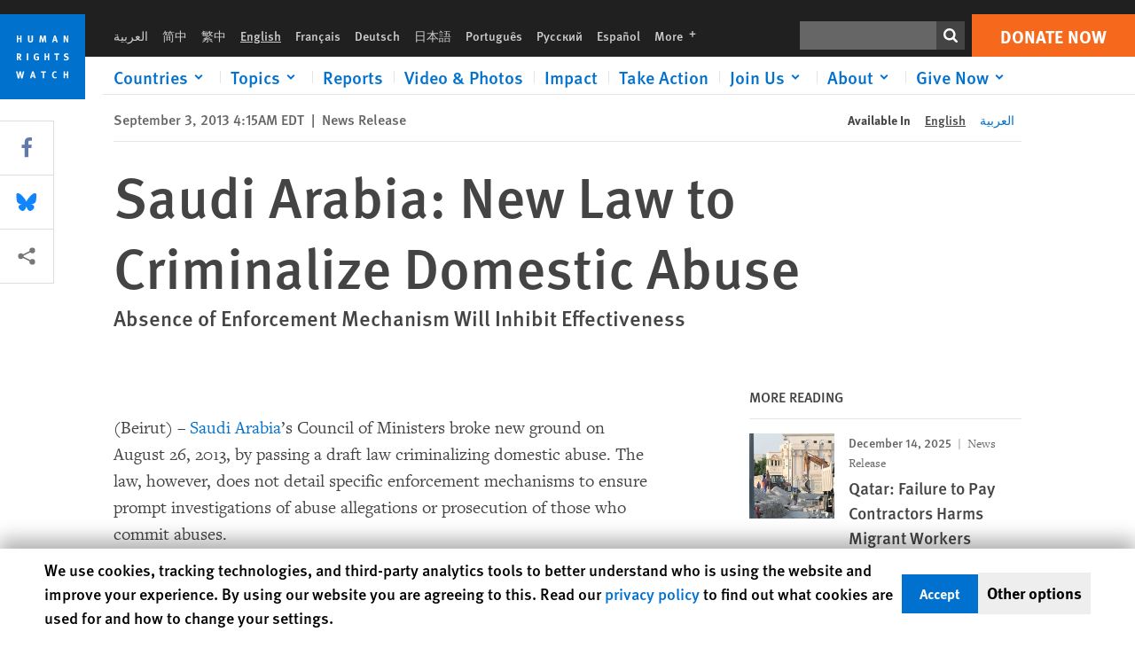

--- FILE ---
content_type: text/html; charset=UTF-8
request_url: https://www.hrw.org/news/2013/09/03/saudi-arabia-new-law-criminalize-domestic-abuse
body_size: 47831
content:
<!DOCTYPE html>
<html lang="en" dir="ltr" prefix="og: https://ogp.me/ns#">
  <head>
    <meta charset="utf-8" />
<script>window['sa_metadata'] = {"title":"Saudi Arabia: New Law to Criminalize Domestic Abuse","langcode":"en","node_id":"250961","entity_type":"node","node_type":"news","created":"1378196133","region_country":["Middle East\/North Africa","Saudi Arabia"],"topic":["Gender Based Violence","Migrants","Sexual Violence","Domestic Workers"],"news_type":["News Release"]};</script>
<script async defer src="/libraries/custom/simpleanalytics.js"></script>
<script src="/modules/custom/hrw_consent/js/hrwconsent.js?v=1.7"></script>
<script>
        HrwConsent = new HrwConsent;
        HrwConsentSettings.domain = 'hrw.org';
        HrwConsentSettings.expires = 365;
      </script>
<script>var _mtm = window._mtm = window._mtm || [];_mtm.push({"mtm.startTime": (new Date().getTime()), "event": "mtm.Start"});var d = document, g = d.createElement("script"), s = d.getElementsByTagName("script")[0];g.type = "text/javascript";g.async = true;g.src="https://open-analytics.hrw.org/js/container_MOFt5fSb.js";s.parentNode.insertBefore(g, s);</script>
<link rel="canonical" href="https://www.hrw.org/news/2013/09/03/saudi-arabia-new-law-criminalize-domestic-abuse" />
<meta name="google" content="H_DzcJuJMJKVAO6atlPsK4HHr2WienspT6e74P5fVFY" />
<meta property="og:site_name" content="Human Rights Watch" />
<meta property="og:url" content="https://www.hrw.org/news/2013/09/03/saudi-arabia-new-law-criminalize-domestic-abuse" />
<meta property="og:title" content="Saudi Arabia: New Law to Criminalize Domestic Abuse" />
<meta property="og:updated_time" content="2020-10-28T10:31:54-0400" />
<meta property="article:publisher" content="https://www.facebook.com/HumanRightsWatch" />
<meta property="article:published_time" content="2013-09-03T04:15:33-0400" />
<meta property="article:modified_time" content="2020-10-28T10:31:54-0400" />
<meta name="twitter:card" content="summary_large_image" />
<meta name="twitter:title" content="Saudi Arabia: New Law to Criminalize Domestic Abuse" />
<meta name="twitter:site" content="@hrw" />
<meta name="twitter:site:id" content="14700316" />
<meta name="Generator" content="Drupal 10 (https://www.drupal.org)" />
<meta name="MobileOptimized" content="width" />
<meta name="HandheldFriendly" content="true" />
<meta name="viewport" content="width=device-width, initial-scale=1.0" />
<script type="application/ld+json">{
    "@context": "https://schema.org",
    "@graph": [
        {
            "@type": "NewsArticle",
            "headline": "Saudi Arabia: New Law to Criminalize Domestic Abuse",
            "datePublished": "2013-09-03T04:15:33-0400",
            "dateModified": "2020-10-28T10:31:54-0400",
            "publisher": {
                "@type": "NGO",
                "@id": "https://www.hrw.org/",
                "name": "Human Rights Watch",
                "url": "https://www.hrw.org/",
                "logo": {
                    "@type": "ImageObject",
                    "representativeOfPage": "False",
                    "url": "https://www.hrw.org//themes/custom/hrw_design/dist/app-drupal/assets/logo.svg"
                }
            },
            "mainEntityOfPage": "https://www.hrw.org/news/2013/09/03/saudi-arabia-new-law-criminalize-domestic-abuse"
        },
        {
            "@type": "WebPage",
            "@id": "https://www.hrw.org/news/2013/09/03/saudi-arabia-new-law-criminalize-domestic-abuse",
            "speakable": {
                "@type": "SpeakableSpecification",
                "cssSelector": "#block-hrw-design-content"
            }
        }
    ]
}</script>
<link rel="icon" href="/sites/default/files/favicon.ico" type="image/vnd.microsoft.icon" />
<script src="/sites/default/files/google_tag/hrw_tag_manager/google_tag.script.js?t8ypun" defer></script>
<link rel="preload" as="font" href="/themes/custom/hrw_design/dist/app-drupal/assets/fonts/main/Fonts/38b5004a-00f0-4ad8-a6f6-4c8fe48b074b.woff2" type="font/woff2" crossorigin />
<link rel="preload" as="font" href="/themes/custom/hrw_design/dist/app-drupal/assets/fonts/main/Fonts/32a02776-64bf-464c-9c4f-4f57df3d72d6.woff2" type="font/woff2" crossorigin />
<link rel="preload" as="font" href="/themes/custom/hrw_design/dist/app-drupal/assets/fonts/main/Fonts/b273cf7b-f375-4188-9216-9101312446b2.woff2" type="font/woff2" crossorigin />

    <title>Saudi Arabia: New Law to Criminalize Domestic Abuse | Human Rights Watch</title>
    <link rel="stylesheet" media="all" href="/sites/default/files/css/css_frTwFJsmOwPYJL47HlOuR1TlXSMYZPree4bDdZh_l-o.css?delta=0&amp;language=en&amp;theme=hrw_design&amp;include=[base64]" />
<link rel="stylesheet" media="all" href="/sites/default/files/css/css_kkzVUCY_oD8C6DmHlbsS8e2c4rKBc7Iv9WHU8KT6e-E.css?delta=1&amp;language=en&amp;theme=hrw_design&amp;include=[base64]" />
<link rel="stylesheet" media="print" href="//fast.fonts.net/t/1.css?apiType=css&amp;projectid=b0af8052-798a-4f60-9b66-62993aa79ad2" async defer />

    <script src="/sites/default/files/js/js_tS_eBIoUabe6Zmx6cEF7atTdjtzp9S8D3Gieam-qGpw.js?scope=header&amp;delta=0&amp;language=en&amp;theme=hrw_design&amp;include=[base64]"></script>

  </head>
  <body class="ltr">
    <noscript><iframe src="https://www.googletagmanager.com/ns.html?id=GTM-W5D7ZP" height="0" width="0" style="display:none;visibility:hidden"></iframe></noscript>
      <div class="dialog-off-canvas-main-canvas" data-off-canvas-main-canvas>
    
<div class="page page--node--news">
      <header>
            <a href="#hrw-cookie-dialog" id="hrw-cookie-popup-skip-link" class="visually-hidden focusable" aria-hidden="true" tabindex="-1">
        Skip to cookie privacy notice
      </a>
      <a href="#main-content" class="visually-hidden focusable">
        Skip to main content
      </a>
      

                <div class="region--header">
          <div class="header-bar hidden xl:flex w-full justify-center relative z-30">
  <span class="bg-gray-900 absolute h-16 w-full z-n10"></span>
  <div class="header-bar__container flex w-lg mt-4">
    <div class="header-bar__logo block absolute z-10 w-14 h-14 xl:w-24 xl:h-24 xl:relative flex-shrink-0">
       <a href="/">         <svg xmlns="http://www.w3.org/2000/svg" width="62" height="62" viewBox="0 0 62 62" fill="none">
    <g clip-path="url(#clip0_1358_62)">
        <mask id="mask0_1358_62" style="mask-type:luminance" maskUnits="userSpaceOnUse" x="0" y="0" width="62" height="62">
            <path d="M62 0H0V62H62V0Z" fill="white"/>
        </mask>
        <g mask="url(#mask0_1358_62)">
            <path d="M62 0H0V62H62V0Z" fill="#0072CE"/>
            <path d="M13.2008 18.3186H14.6278V20.5341H15.6424V15.5703H14.6278V17.4974H13.2008V15.5703H12.2081V20.5341H13.2008V18.3186Z" fill="white"/>
            <path d="M23.9124 19.691C23.9854 19.4757 23.9927 19.3844 23.9927 18.9136V15.5703H22.9781V18.7494C22.9781 19.0121 22.9781 19.0851 22.9635 19.191C22.9197 19.5559 22.6423 19.7713 22.2044 19.7713C21.8759 19.7713 21.6386 19.6509 21.5255 19.4282C21.4671 19.3187 21.4416 19.1435 21.4416 18.8333V15.5703H20.4197V19.0267C20.4197 19.5049 20.4708 19.7056 20.635 19.9611C20.9124 20.3954 21.4708 20.6254 22.2263 20.6254C23.2956 20.6254 23.7846 20.0815 23.9124 19.691Z" fill="white"/>
            <path d="M30.7336 20.5341H31.584L32.3687 17.8186C32.4525 17.5193 32.4964 17.3405 32.5547 17.0558C32.5547 17.3186 32.5693 17.5704 32.5912 17.8843L32.7774 20.5341H33.7555L33.3138 15.5703H32.0438L31.3722 18.034C31.2919 18.326 31.2373 18.5851 31.1934 18.8406C31.1495 18.5851 31.1168 18.4136 31.0218 18.0559L30.3723 15.5703H29.0949L28.6313 20.5341H29.6241L29.7957 17.9391C29.8175 17.6325 29.8322 17.3405 29.8322 17.0448C29.8833 17.3295 29.9671 17.6799 30.0328 17.9245L30.7408 20.5305L30.7336 20.5341Z" fill="white"/>
            <path d="M39.7445 17.6069C39.8357 17.2346 39.9781 16.6506 39.9781 16.6506C39.9781 16.6506 40.1279 17.3003 40.179 17.5302C40.2846 18.0084 40.449 18.5303 40.449 18.5303H39.4781C39.584 18.2018 39.6497 17.9646 39.7445 17.6106M39.2373 19.3625H40.6936L41.0437 20.5414H42.1168L40.5512 15.563H39.4744L37.8468 20.5414H38.8906L39.241 19.3625H39.2373Z" fill="white"/>
            <path d="M47.2847 18.4136C47.2775 17.9975 47.27 17.4135 47.2336 17.0047C47.3249 17.3113 47.6277 18.0121 47.9052 18.6325L48.7556 20.5341H49.7994V15.5703H48.8503L48.8724 17.5996C48.8796 17.9427 48.916 18.5778 48.949 18.9647C48.8503 18.607 48.6569 18.0851 48.4051 17.5595L47.4563 15.574H46.3505V20.5378H47.3139L47.2847 18.4172V18.4136Z" fill="white"/>
            <path d="M14.2701 30.6294C14.1351 30.7499 13.949 30.7938 13.5219 30.7938H13.1862V29.4507H13.5438C13.7884 29.4507 13.9928 29.4797 14.1059 29.5236C14.3431 29.6111 14.4636 29.8229 14.4636 30.1294C14.4636 30.3375 14.3906 30.5163 14.2701 30.6294ZM15.511 30.1076C15.511 29.2352 14.9307 28.6514 14.0548 28.6514H12.2044V33.6151H13.1825V31.5421C13.2482 31.5492 13.2884 31.5639 13.3395 31.5857C13.5183 31.6661 13.6679 31.9069 14.1606 32.8012C14.3541 33.1516 14.4307 33.2865 14.6241 33.6151H15.803C15.803 33.6151 14.8942 32.042 14.6095 31.6842C14.5439 31.6003 14.5037 31.5564 14.4015 31.4763C15.0147 31.4617 15.5074 30.8484 15.5074 30.1039" fill="white"/>
            <path d="M20.5693 28.6514H19.5255V33.6151H20.5693V28.6514Z" fill="white"/>
            <path d="M26.5839 31.6735H27.3395V32.8014C27.1751 32.8889 26.9963 32.9219 26.7738 32.9219C26.4527 32.9219 26.1826 32.8232 25.9964 32.6444C25.7481 32.3961 25.6241 31.9363 25.6241 31.2283C25.6241 30.4873 25.7082 29.9509 26.0437 29.6297C26.2153 29.4653 26.4636 29.3815 26.7592 29.3815C27.1386 29.3815 27.4744 29.502 27.7956 29.7683L28.3248 29.1478C27.8906 28.7681 27.3467 28.5747 26.7483 28.5747C26.2773 28.5747 25.9051 28.6806 25.5403 28.9251C24.8469 29.3886 24.5037 30.1334 24.5037 31.1807C24.5037 31.9254 24.6679 32.4509 25.0329 32.9182C25.4344 33.4328 25.9817 33.6736 26.7262 33.6736C27.3103 33.6736 27.8688 33.5312 28.3759 33.2321V30.8595H26.4561L26.5839 31.6735Z" fill="white"/>
            <path d="M34.8723 30.582H33.4453V28.6514H32.4525V33.6151H33.4453V31.4032H34.8723V33.6151H35.8869V28.6514H34.8723V30.582Z" fill="white"/>
            <path d="M39.6096 29.4797H40.821V33.6151H41.8359V29.4797H43.0218L43.1862 28.6514H39.6096V29.4797Z" fill="white"/>
            <path d="M50.0767 32.0528C50.0767 31.3155 49.635 30.7972 48.8213 30.5745L48.2226 30.4103C47.8102 30.2972 47.6753 30.1695 47.6753 29.9104C47.6753 29.5746 47.96 29.3372 48.3687 29.3372C48.7409 29.3372 49.0767 29.4431 49.5256 29.7169L49.9963 29.0014C49.5621 28.6877 48.9453 28.5015 48.3394 28.5015C47.2884 28.5015 46.562 29.1294 46.562 30.0381C46.562 30.3156 46.6352 30.5745 46.7701 30.7972C46.9489 31.0965 47.2554 31.29 47.7482 31.4251L48.2992 31.5747C48.7409 31.6952 48.949 31.8958 48.949 32.217C48.949 32.6587 48.6497 32.896 48.0765 32.896C47.5766 32.896 47.1788 32.739 46.7118 32.4945L46.3395 33.2717C46.8395 33.5564 47.4672 33.7209 48.0329 33.7209C49.2702 33.7209 50.0838 33.0565 50.0838 32.0491" fill="white"/>
            <path d="M16.1934 43.6195C16.0876 44.1048 15.938 45.1122 15.9234 45.2692C15.9234 45.2692 15.8029 44.4188 15.708 43.9552L15.2518 41.7324H14.1606L13.719 43.7397C13.5693 44.4259 13.4818 45.134 13.4635 45.3274C13.4635 45.3274 13.3978 44.6194 13.2007 43.6924L12.7737 41.7359H11.7153L12.9015 46.7435H14.0365L14.4489 44.7069C14.5985 43.9771 14.6861 43.2799 14.6861 43.2799C14.7007 43.4149 14.7774 44.0574 14.9197 44.7216L15.3613 46.7435H16.4526L17.6533 41.7359H16.6022L16.1934 43.6229V43.6195Z" fill="white"/>
            <path d="M23.4271 44.6925C23.5329 44.3641 23.5986 44.1268 23.6935 43.7729C23.7847 43.4004 23.9307 42.8166 23.9307 42.8166C23.9307 42.8166 24.0804 43.4661 24.1314 43.6963C24.2373 44.1742 24.4015 44.6962 24.4015 44.6962H23.4307L23.4271 44.6925ZM23.4198 41.7217L21.792 46.7H22.8358L23.1862 45.521H24.6424L24.9927 46.7H26.0621L24.5001 41.7217H23.4234H23.4198Z" fill="white"/>
            <path d="M29.916 42.561H31.1314V46.6999H32.146V42.561H33.3322L33.4964 41.7324H29.916V42.561Z" fill="white"/>
            <path d="M40.1351 46.0139C39.708 46.0139 39.3794 45.8204 39.1788 45.4554C39.0293 45.1853 38.9707 44.8059 38.9707 44.1269C38.9707 43.5465 39.0583 43.1341 39.2482 42.8494C39.4271 42.5868 39.7554 42.4189 40.0912 42.4189C40.3685 42.4189 40.6351 42.5099 40.8831 42.6961L41.3322 42.0174C41.0621 41.78 40.5693 41.623 40.0766 41.623C39.2773 41.623 38.562 42.0538 38.1789 42.7728C37.9524 43.2036 37.8431 43.6926 37.8431 44.3166C37.8431 45.0467 38.0437 45.6454 38.4415 46.0942C38.8467 46.5578 39.376 46.7805 40.0619 46.7805C40.6276 46.7805 41.0475 46.6381 41.4416 46.3167L40.9852 45.689C40.6933 45.9263 40.427 46.0102 40.1351 46.0102" fill="white"/>
            <path d="M48.7774 43.6631H47.3504V41.7324H46.3576V46.6999H47.3504V44.4842H48.7774V46.6999H49.7919V41.7324H48.7774V43.6631Z" fill="white"/>
        </g>
    </g>
    <defs>
        <clipPath id="clip0_1358_62">
            <rect width="62" height="62" fill="white"/>
        </clipPath>
    </defs>
</svg>       </a>     </div>
    <div class="header-bar__content flex flex-col w-full">
      <div class="header-bar__content-inner flex justify-end w-full xl:justify-between xl:pl-6 bg-gray-900 text-white">
        <div class="header-bar__language hidden xl:inline-flex items-center">
          



  <nav aria-label="Languages" class="translations-bar items-baseline inline-flex flex-wrap ">
    <ul class="translations-bar__languages-list inline-flex flex-wrap ">
          <li class="translations-bar__language">
                  <a href="/ar/news/2013/09/03/250962"
             title="Arabic"
             class="language-link font-sans text-xs lg:text-sm px-1 x2l:px-2 hover-focus:underline text-gray-400 hover-focus:text-white"
             xml:lang="ar" lang="ar">
            العربية
          </a>
        
      </li>
          <li class="translations-bar__language">
                  <a href="/zh-hans"
             title="Chinese Simplified"
             class="language-link font-sans text-xs lg:text-sm px-1 x2l:px-2 hover-focus:underline text-gray-400 hover-focus:text-white"
             xml:lang="zh-hans" lang="zh-hans">
            简中
          </a>
        
      </li>
          <li class="translations-bar__language">
                  <a href="/zh-hant"
             title="Chinese Traditional"
             class="language-link font-sans text-xs lg:text-sm px-1 x2l:px-2 hover-focus:underline text-gray-400 hover-focus:text-white"
             xml:lang="zh-hant" lang="zh-hant">
            繁中
          </a>
        
      </li>
          <li class="translations-bar__language">
                <span
           class=" font-sans text-xs lg:text-sm px-1 x2l:px-2 active underline text-gray-400"
           xml:lang="en" lang="en">
          English
        </span>
        
      </li>
          <li class="translations-bar__language">
                  <a href="/fr"
             title="French"
             class="language-link font-sans text-xs lg:text-sm px-1 x2l:px-2 hover-focus:underline text-gray-400 hover-focus:text-white"
             xml:lang="fr" lang="fr">
            Français
          </a>
        
      </li>
          <li class="translations-bar__language">
                  <a href="/de"
             title="German"
             class="language-link font-sans text-xs lg:text-sm px-1 x2l:px-2 hover-focus:underline text-gray-400 hover-focus:text-white"
             xml:lang="de" lang="de">
            Deutsch
          </a>
        
      </li>
          <li class="translations-bar__language">
                  <a href="/ja"
             title="Japanese"
             class="language-link font-sans text-xs lg:text-sm px-1 x2l:px-2 hover-focus:underline text-gray-400 hover-focus:text-white"
             xml:lang="ja" lang="ja">
            日本語
          </a>
        
      </li>
          <li class="translations-bar__language">
                  <a href="/pt"
             title="Portugese"
             class="language-link font-sans text-xs lg:text-sm px-1 x2l:px-2 hover-focus:underline text-gray-400 hover-focus:text-white"
             xml:lang="pt" lang="pt">
            Português
          </a>
        
      </li>
          <li class="translations-bar__language">
                  <a href="/ru"
             title="Russian"
             class="language-link font-sans text-xs lg:text-sm px-1 x2l:px-2 hover-focus:underline text-gray-400 hover-focus:text-white"
             xml:lang="ru" lang="ru">
            Русский
          </a>
        
      </li>
          <li class="translations-bar__language">
                  <a href="/es"
             title="Spanish"
             class="language-link font-sans text-xs lg:text-sm px-1 x2l:px-2 hover-focus:underline text-gray-400 hover-focus:text-white"
             xml:lang="es" lang="es">
            Español
          </a>
        
      </li>
              <li class="translations-bar__language">
        <a href="/languages?language=en"
           title="More"
           class="language-link font-sans text-xs lg:text-sm px-1 x2l:px-2 hover-focus:underline text-gray-400 hover-focus:text-white">
          More <span class='sr-only'>languages</span>
          


<div class="icon fill-current  w-4 inline-block">
  <svg viewBox="0 0 20 20" fill="currentColor"  role="img"  focusable="false"  aria-hidden="true"  >
        <use xlink:href="/themes/custom/hrw_design/dist/app-drupal/assets/spritemap.svg?cacheBuster=250315#sprite-plus"></use>
  </svg>
</div>
        </a>
      </li>
      </ul>
</nav>


        </div>
        <div class="header-bar__utilities flex flex-col-reverse w-full xl:w-auto xl:flex-row xl:items-center">
          <div class="header-bar__search hidden xl:p-0 xl:mr-2 xl:flex">
                          <div class="search-input">
      <form class="search-form" action="/sitesearch" method="get"
          id="search_form_1163339826" accept-charset="UTF-8">
      <div class="flex">
        <div class="form-item form-type-textfield inline-block flex-grow">
          <label class="sr-only text-white" for="apachesolr_panels_search_form_832432842">Search</label>
          <input title="Enter the terms you wish to search for."
                 type="text"
                 id="apachesolr_panels_search_form_832432842"
                 name="search"
                 value=""
                 size="15"
                 maxlength="128"
                 class="form-text relative bg-gray-700 text-white h-8 py-1 px-2 text-sm font-light w-full">
        </div>
        <button type="submit" value="Search" title="Search" class="form-submit inline-flex justify-center h-8 w-8 bg-gray-900 hover-focus:bg-black text-white xl:bg-gray-800">
          


<div class="icon fill-current self-center w-4 inline-block">
  <svg viewBox="0 0 20 20" fill="currentColor"  role="img"  focusable="false"  aria-hidden="true"  >
        <use xlink:href="/themes/custom/hrw_design/dist/app-drupal/assets/spritemap.svg?cacheBuster=250315#sprite-search"></use>
  </svg>
</div>
        </button>
      </div>
    </form>
  </div>
                      </div>
          <div class="header-bar__cta flex justify-end xl:block">
                          






<a   class="uppercase btn btn-secondary btn-lg  h-12 font-bold w-full" href=https://donate.hrw.org/page/107245/donate/1?ea.tracking.id=EP2022EVpgdonate&amp;promo_id=1000>
        <span class="btn-text ">Donate Now</span>
  </a>
                      </div>
        </div>
                      </div>
      <div class="header-bar__nav flex mobile-hide-position flex-col max-h-0 overflow-hidden transition justify-start xl:flex-row xl:overflow-visible xl:max-h-full">
                                  <div class="header-bar__nav-wrapper w-full xl:pt-1 xl:pl-5">
            
<noscript>
  <header class="w-full">
    <div class="nav-desktop">
              <div class="nav-desktop__content flex w-full justify-start">
          <ul role="tablist" class="nav-desktop__primary flex flex-row flex-wrap flex-grow mb-4 relative list-none p-0 border-b border-gray-200">
                          <li itemid="" role="tab" class="nav-desktop__menu-item items-baseline p-0 relative separator-bar-absolute">
                <div class="menu-item__item-content py-2 xl:p-1 x2l:px-3 x3l:px-5 bg-white text-blue-700 text-xl font-light relative hover:text-white hover-focus:bg-blue-700">
                  <a href="/countries">Countries</a>
                </div>
              </li>
                          <li itemid="" role="tab" class="nav-desktop__menu-item items-baseline p-0 relative separator-bar-absolute">
                <div class="menu-item__item-content py-2 xl:p-1 x2l:px-3 x3l:px-5 bg-white text-blue-700 text-xl font-light relative hover:text-white hover-focus:bg-blue-700">
                  <a href="/topic/womens-rights">Topics</a>
                </div>
              </li>
                          <li itemid="" role="tab" class="nav-desktop__menu-item items-baseline p-0 relative separator-bar-absolute">
                <div class="menu-item__item-content py-2 xl:p-1 x2l:px-3 x3l:px-5 bg-white text-blue-700 text-xl font-light relative hover:text-white hover-focus:bg-blue-700">
                  <a href="/publications">Reports</a>
                </div>
              </li>
                          <li itemid="" role="tab" class="nav-desktop__menu-item items-baseline p-0 relative separator-bar-absolute">
                <div class="menu-item__item-content py-2 xl:p-1 x2l:px-3 x3l:px-5 bg-white text-blue-700 text-xl font-light relative hover:text-white hover-focus:bg-blue-700">
                  <a href="/video-photos">Videos &amp; Photos</a>
                </div>
              </li>
                          <li itemid="" role="tab" class="nav-desktop__menu-item items-baseline p-0 relative separator-bar-absolute">
                <div class="menu-item__item-content py-2 xl:p-1 x2l:px-3 x3l:px-5 bg-white text-blue-700 text-xl font-light relative hover:text-white hover-focus:bg-blue-700">
                  <a href="/impact">Impact</a>
                </div>
              </li>
                          <li itemid="" role="tab" class="nav-desktop__menu-item items-baseline p-0 relative separator-bar-absolute">
                <div class="menu-item__item-content py-2 xl:p-1 x2l:px-3 x3l:px-5 bg-white text-blue-700 text-xl font-light relative hover:text-white hover-focus:bg-blue-700">
                  <a href="/join-us/take-action">Take Action</a>
                </div>
              </li>
                          <li itemid="" role="tab" class="nav-desktop__menu-item items-baseline p-0 relative separator-bar-absolute">
                <div class="menu-item__item-content py-2 xl:p-1 x2l:px-3 x3l:px-5 bg-white text-blue-700 text-xl font-light relative hover:text-white hover-focus:bg-blue-700">
                  <a href="/about/about-us">About</a>
                </div>
              </li>
                          <li itemid="" role="tab" class="nav-desktop__menu-item items-baseline p-0 relative separator-bar-absolute">
                <div class="menu-item__item-content py-2 xl:p-1 x2l:px-3 x3l:px-5 bg-white text-blue-700 text-xl font-light relative hover:text-white hover-focus:bg-blue-700">
                  <a href="/join-us/human-rights-watch-council">Join Us</a>
                </div>
              </li>
                          <li itemid="" role="tab" class="nav-desktop__menu-item items-baseline p-0 relative separator-bar-absolute">
                <div class="menu-item__item-content py-2 xl:p-1 x2l:px-3 x3l:px-5 bg-white text-blue-700 text-xl font-light relative hover:text-white hover-focus:bg-blue-700">
                  <a href="https://donate.hrw.org/page/16059/donate/1?promo_id=1004">Give Now</a>
                </div>
              </li>
                      </ul>
        </div>
                </div>
  </header>
</noscript>
            
<div id="vue-header"></div>
          </div>
                              </div>
      
    </div>
  </div>
</div>
                                                                                                                                                      <div class="mobile_header" id="hrw_components__mobile_header">
  <div class="mobile_header__wrapper">
    <div class="mobile_header__logo">
              <a href="/">
            <svg xmlns="http://www.w3.org/2000/svg" width="62" height="62" viewBox="0 0 62 62" fill="none">
    <g clip-path="url(#clip0_1358_62)">
        <mask id="mask0_1358_62" style="mask-type:luminance" maskUnits="userSpaceOnUse" x="0" y="0" width="62" height="62">
            <path d="M62 0H0V62H62V0Z" fill="white"/>
        </mask>
        <g mask="url(#mask0_1358_62)">
            <path d="M62 0H0V62H62V0Z" fill="#0072CE"/>
            <path d="M13.2008 18.3186H14.6278V20.5341H15.6424V15.5703H14.6278V17.4974H13.2008V15.5703H12.2081V20.5341H13.2008V18.3186Z" fill="white"/>
            <path d="M23.9124 19.691C23.9854 19.4757 23.9927 19.3844 23.9927 18.9136V15.5703H22.9781V18.7494C22.9781 19.0121 22.9781 19.0851 22.9635 19.191C22.9197 19.5559 22.6423 19.7713 22.2044 19.7713C21.8759 19.7713 21.6386 19.6509 21.5255 19.4282C21.4671 19.3187 21.4416 19.1435 21.4416 18.8333V15.5703H20.4197V19.0267C20.4197 19.5049 20.4708 19.7056 20.635 19.9611C20.9124 20.3954 21.4708 20.6254 22.2263 20.6254C23.2956 20.6254 23.7846 20.0815 23.9124 19.691Z" fill="white"/>
            <path d="M30.7336 20.5341H31.584L32.3687 17.8186C32.4525 17.5193 32.4964 17.3405 32.5547 17.0558C32.5547 17.3186 32.5693 17.5704 32.5912 17.8843L32.7774 20.5341H33.7555L33.3138 15.5703H32.0438L31.3722 18.034C31.2919 18.326 31.2373 18.5851 31.1934 18.8406C31.1495 18.5851 31.1168 18.4136 31.0218 18.0559L30.3723 15.5703H29.0949L28.6313 20.5341H29.6241L29.7957 17.9391C29.8175 17.6325 29.8322 17.3405 29.8322 17.0448C29.8833 17.3295 29.9671 17.6799 30.0328 17.9245L30.7408 20.5305L30.7336 20.5341Z" fill="white"/>
            <path d="M39.7445 17.6069C39.8357 17.2346 39.9781 16.6506 39.9781 16.6506C39.9781 16.6506 40.1279 17.3003 40.179 17.5302C40.2846 18.0084 40.449 18.5303 40.449 18.5303H39.4781C39.584 18.2018 39.6497 17.9646 39.7445 17.6106M39.2373 19.3625H40.6936L41.0437 20.5414H42.1168L40.5512 15.563H39.4744L37.8468 20.5414H38.8906L39.241 19.3625H39.2373Z" fill="white"/>
            <path d="M47.2847 18.4136C47.2775 17.9975 47.27 17.4135 47.2336 17.0047C47.3249 17.3113 47.6277 18.0121 47.9052 18.6325L48.7556 20.5341H49.7994V15.5703H48.8503L48.8724 17.5996C48.8796 17.9427 48.916 18.5778 48.949 18.9647C48.8503 18.607 48.6569 18.0851 48.4051 17.5595L47.4563 15.574H46.3505V20.5378H47.3139L47.2847 18.4172V18.4136Z" fill="white"/>
            <path d="M14.2701 30.6294C14.1351 30.7499 13.949 30.7938 13.5219 30.7938H13.1862V29.4507H13.5438C13.7884 29.4507 13.9928 29.4797 14.1059 29.5236C14.3431 29.6111 14.4636 29.8229 14.4636 30.1294C14.4636 30.3375 14.3906 30.5163 14.2701 30.6294ZM15.511 30.1076C15.511 29.2352 14.9307 28.6514 14.0548 28.6514H12.2044V33.6151H13.1825V31.5421C13.2482 31.5492 13.2884 31.5639 13.3395 31.5857C13.5183 31.6661 13.6679 31.9069 14.1606 32.8012C14.3541 33.1516 14.4307 33.2865 14.6241 33.6151H15.803C15.803 33.6151 14.8942 32.042 14.6095 31.6842C14.5439 31.6003 14.5037 31.5564 14.4015 31.4763C15.0147 31.4617 15.5074 30.8484 15.5074 30.1039" fill="white"/>
            <path d="M20.5693 28.6514H19.5255V33.6151H20.5693V28.6514Z" fill="white"/>
            <path d="M26.5839 31.6735H27.3395V32.8014C27.1751 32.8889 26.9963 32.9219 26.7738 32.9219C26.4527 32.9219 26.1826 32.8232 25.9964 32.6444C25.7481 32.3961 25.6241 31.9363 25.6241 31.2283C25.6241 30.4873 25.7082 29.9509 26.0437 29.6297C26.2153 29.4653 26.4636 29.3815 26.7592 29.3815C27.1386 29.3815 27.4744 29.502 27.7956 29.7683L28.3248 29.1478C27.8906 28.7681 27.3467 28.5747 26.7483 28.5747C26.2773 28.5747 25.9051 28.6806 25.5403 28.9251C24.8469 29.3886 24.5037 30.1334 24.5037 31.1807C24.5037 31.9254 24.6679 32.4509 25.0329 32.9182C25.4344 33.4328 25.9817 33.6736 26.7262 33.6736C27.3103 33.6736 27.8688 33.5312 28.3759 33.2321V30.8595H26.4561L26.5839 31.6735Z" fill="white"/>
            <path d="M34.8723 30.582H33.4453V28.6514H32.4525V33.6151H33.4453V31.4032H34.8723V33.6151H35.8869V28.6514H34.8723V30.582Z" fill="white"/>
            <path d="M39.6096 29.4797H40.821V33.6151H41.8359V29.4797H43.0218L43.1862 28.6514H39.6096V29.4797Z" fill="white"/>
            <path d="M50.0767 32.0528C50.0767 31.3155 49.635 30.7972 48.8213 30.5745L48.2226 30.4103C47.8102 30.2972 47.6753 30.1695 47.6753 29.9104C47.6753 29.5746 47.96 29.3372 48.3687 29.3372C48.7409 29.3372 49.0767 29.4431 49.5256 29.7169L49.9963 29.0014C49.5621 28.6877 48.9453 28.5015 48.3394 28.5015C47.2884 28.5015 46.562 29.1294 46.562 30.0381C46.562 30.3156 46.6352 30.5745 46.7701 30.7972C46.9489 31.0965 47.2554 31.29 47.7482 31.4251L48.2992 31.5747C48.7409 31.6952 48.949 31.8958 48.949 32.217C48.949 32.6587 48.6497 32.896 48.0765 32.896C47.5766 32.896 47.1788 32.739 46.7118 32.4945L46.3395 33.2717C46.8395 33.5564 47.4672 33.7209 48.0329 33.7209C49.2702 33.7209 50.0838 33.0565 50.0838 32.0491" fill="white"/>
            <path d="M16.1934 43.6195C16.0876 44.1048 15.938 45.1122 15.9234 45.2692C15.9234 45.2692 15.8029 44.4188 15.708 43.9552L15.2518 41.7324H14.1606L13.719 43.7397C13.5693 44.4259 13.4818 45.134 13.4635 45.3274C13.4635 45.3274 13.3978 44.6194 13.2007 43.6924L12.7737 41.7359H11.7153L12.9015 46.7435H14.0365L14.4489 44.7069C14.5985 43.9771 14.6861 43.2799 14.6861 43.2799C14.7007 43.4149 14.7774 44.0574 14.9197 44.7216L15.3613 46.7435H16.4526L17.6533 41.7359H16.6022L16.1934 43.6229V43.6195Z" fill="white"/>
            <path d="M23.4271 44.6925C23.5329 44.3641 23.5986 44.1268 23.6935 43.7729C23.7847 43.4004 23.9307 42.8166 23.9307 42.8166C23.9307 42.8166 24.0804 43.4661 24.1314 43.6963C24.2373 44.1742 24.4015 44.6962 24.4015 44.6962H23.4307L23.4271 44.6925ZM23.4198 41.7217L21.792 46.7H22.8358L23.1862 45.521H24.6424L24.9927 46.7H26.0621L24.5001 41.7217H23.4234H23.4198Z" fill="white"/>
            <path d="M29.916 42.561H31.1314V46.6999H32.146V42.561H33.3322L33.4964 41.7324H29.916V42.561Z" fill="white"/>
            <path d="M40.1351 46.0139C39.708 46.0139 39.3794 45.8204 39.1788 45.4554C39.0293 45.1853 38.9707 44.8059 38.9707 44.1269C38.9707 43.5465 39.0583 43.1341 39.2482 42.8494C39.4271 42.5868 39.7554 42.4189 40.0912 42.4189C40.3685 42.4189 40.6351 42.5099 40.8831 42.6961L41.3322 42.0174C41.0621 41.78 40.5693 41.623 40.0766 41.623C39.2773 41.623 38.562 42.0538 38.1789 42.7728C37.9524 43.2036 37.8431 43.6926 37.8431 44.3166C37.8431 45.0467 38.0437 45.6454 38.4415 46.0942C38.8467 46.5578 39.376 46.7805 40.0619 46.7805C40.6276 46.7805 41.0475 46.6381 41.4416 46.3167L40.9852 45.689C40.6933 45.9263 40.427 46.0102 40.1351 46.0102" fill="white"/>
            <path d="M48.7774 43.6631H47.3504V41.7324H46.3576V46.6999H47.3504V44.4842H48.7774V46.6999H49.7919V41.7324H48.7774V43.6631Z" fill="white"/>
        </g>
    </g>
    <defs>
        <clipPath id="clip0_1358_62">
            <rect width="62" height="62" fill="white"/>
        </clipPath>
    </defs>
</svg>              </a>
          </div>
            <dialog class="mobile_menu" id="mobile-menu-mobile_header__mobile_menu" >
  <div class="modal-header">
    <div class="mobile_menu__close">
      <button type="button"                onclick="this.closest(&#039;dialog&#039;).close()"         data-component-id="hrw_components:button" class="hrw-button hrw-modal--close"
>
  <span class="sr-only">Close</span>
      <svg width="24" height="24" viewBox="0 0 24 24" fill="none" xmlns="http://www.w3.org/2000/svg">
<path d="M6.12132 4L20.2635 18.1421L18.1421 20.2635L4 6.12132L6.12132 4Z" fill="#0071CE"/>
<path d="M20.2635 6.12132L6.12132 20.2635L4 18.1421L18.1421 4L20.2635 6.12132Z" fill="#0071CE"/>
</svg>

    </button>
    </div>
    <div class="mobile_menu__search_wrapper">
      <form action="/sitesearch" method="get" accept-charset="UTF-8" class="mobile_menu__search_form">
        <label for="mobile_menu__search" class="sr-only">Search</label>
        <input type="search" name="search" placeholder="Search hrw.org" id="mobile_menu__search" class="mobile_menu__search_input" autocomplete="off" aria-required="true" required/>
        <button                          type="submit" aria-polite="live" data-component-id="hrw_components:button" class="hrw-button mobile_menu__search_button"
>
  <span class="sr-only">Search</span>
      <?xml version="1.0" encoding="UTF-8"?>
<svg id="Layer_1" data-name="Layer 1" xmlns="http://www.w3.org/2000/svg" version="1.1" viewBox="0 0 24 24" width="24" height="24">
  <defs>
    <style>
      .cls-1 {
      fill: #0072ce;
      stroke-width: 0px;
      }
    </style>
  </defs>
  <path class="cls-1" d="M15.5,13.5c.7-1.1,1.1-2.4,1.1-3.7,0-3.8-3.1-6.9-6.9-6.9s-6.9,3.1-6.9,6.9,3.1,6.9,6.9,6.9,2.6-.4,3.7-1.1l4.6,4.6,2.1-2.1-4.6-4.6ZM9.8,13.7c-2.2,0-4-1.8-4-4s1.8-4,4-4,4,1.8,4,4-1.8,4-4,4Z"/>
</svg>
    </button>
      </form>
    </div>
  </div>
  <nav class="modal-body" aria-labelledby="mobile-menu-nav-mobile_header__mobile_menu">
    <h2 class="sr-only" id="mobile-menu-nav-mobile_header__mobile_menu">Primary navigation</h2>
      <div class="mobile_menu_item" data-component-id="hrw_components:mobile_menu_tree">
                      <button type="button"                         aria-expanded="false" aria-controls="mobile_menu_tree:2cddc307-64ce-4763-90a6-8129bf70afe4" aria-label="Click to expand Countries" data-label-expand="Click to expand Countries" data-label-close="Click to close Countries" data-component-id="hrw_components:button" class="hrw-button mobile_menu_item__button"
>
  <span >Countries</span>
      <svg width="24" height="24" viewBox="0 0 24 24" fill="none" xmlns="http://www.w3.org/2000/svg">
<path d="M12 16.4501L4 10.2508L6.31511 7.5498L12 11.8713L17.6334 7.5498L20 10.2508L12 16.4501Z" fill="#0071CE"/>
</svg>

    </button>
      <div class="mobile_menu_submenu" data-component-id="hrw_components:mobile_menu_tree" id="mobile_menu_tree:2cddc307-64ce-4763-90a6-8129bf70afe4">
          <div class="mobile_menu_item" data-component-id="hrw_components:mobile_menu_tree">
                      <button type="button"                         aria-expanded="false" aria-controls="taxonomy_menu.menu_link:taxonomy_menu.menu_link.region.9450" aria-label="Click to expand Africa" data-label-expand="Click to expand Africa" data-label-close="Click to close Africa" data-component-id="hrw_components:button" class="hrw-button mobile_menu_item__button"
>
  <span >Africa</span>
      <svg width="24" height="24" viewBox="0 0 24 24" fill="none" xmlns="http://www.w3.org/2000/svg">
<path d="M12 16.4501L4 10.2508L6.31511 7.5498L12 11.8713L17.6334 7.5498L20 10.2508L12 16.4501Z" fill="#0071CE"/>
</svg>

    </button>
      <div class="mobile_menu_submenu" data-component-id="hrw_components:mobile_menu_tree" id="taxonomy_menu.menu_link:taxonomy_menu.menu_link.region.9450">
          <div class="mobile_menu_item" data-component-id="hrw_components:mobile_menu_tree">
          <a href="/africa">All Africa</a>
      </div>
  <div class="mobile_menu_item" data-component-id="hrw_components:mobile_menu_tree">
          <a href="/africa/african-union">African Union</a>
      </div>
  <div class="mobile_menu_item" data-component-id="hrw_components:mobile_menu_tree">
          <a href="/africa/angola">Angola</a>
      </div>
  <div class="mobile_menu_item" data-component-id="hrw_components:mobile_menu_tree">
          <a href="/africa/burkina-faso">Burkina Faso</a>
      </div>
  <div class="mobile_menu_item" data-component-id="hrw_components:mobile_menu_tree">
          <a href="/africa/burundi">Burundi</a>
      </div>
  <div class="mobile_menu_item" data-component-id="hrw_components:mobile_menu_tree">
          <a href="/africa/cameroon">Cameroon</a>
      </div>
  <div class="mobile_menu_item" data-component-id="hrw_components:mobile_menu_tree">
          <a href="/africa/central-african-republic">Central African Republic</a>
      </div>
  <div class="mobile_menu_item" data-component-id="hrw_components:mobile_menu_tree">
          <a href="/africa/chad">Chad</a>
      </div>
  <div class="mobile_menu_item" data-component-id="hrw_components:mobile_menu_tree">
          <a href="/africa/cote-divoire">Côte d&#039;Ivoire</a>
      </div>
  <div class="mobile_menu_item" data-component-id="hrw_components:mobile_menu_tree">
          <a href="/africa/democratic-republic-congo">Democratic Republic of Congo</a>
      </div>
  <div class="mobile_menu_item" data-component-id="hrw_components:mobile_menu_tree">
          <a href="/africa/equatorial-guinea">Equatorial Guinea</a>
      </div>
  <div class="mobile_menu_item" data-component-id="hrw_components:mobile_menu_tree">
          <a href="/africa/eritrea">Eritrea</a>
      </div>
  <div class="mobile_menu_item" data-component-id="hrw_components:mobile_menu_tree">
          <a href="/africa/eswatini">Eswatini (formerly Swaziland)</a>
      </div>
  <div class="mobile_menu_item" data-component-id="hrw_components:mobile_menu_tree">
          <a href="/africa/ethiopia">Ethiopia</a>
      </div>
  <div class="mobile_menu_item" data-component-id="hrw_components:mobile_menu_tree">
          <a href="/africa/gambia">Gambia</a>
      </div>
  <div class="mobile_menu_item" data-component-id="hrw_components:mobile_menu_tree">
          <a href="/africa/ghana">Ghana</a>
      </div>
  <div class="mobile_menu_item" data-component-id="hrw_components:mobile_menu_tree">
          <a href="/africa/guinea">Guinea</a>
      </div>
  <div class="mobile_menu_item" data-component-id="hrw_components:mobile_menu_tree">
          <a href="/africa/kenya">Kenya</a>
      </div>
  <div class="mobile_menu_item" data-component-id="hrw_components:mobile_menu_tree">
          <a href="/africa/liberia">Liberia</a>
      </div>
  <div class="mobile_menu_item" data-component-id="hrw_components:mobile_menu_tree">
          <a href="/africa/malawi">Malawi</a>
      </div>
  <div class="mobile_menu_item" data-component-id="hrw_components:mobile_menu_tree">
          <a href="/africa/mali">Mali</a>
      </div>
  <div class="mobile_menu_item" data-component-id="hrw_components:mobile_menu_tree">
          <a href="/africa/mauritius">Mauritius</a>
      </div>
  <div class="mobile_menu_item" data-component-id="hrw_components:mobile_menu_tree">
          <a href="/africa/mozambique">Mozambique</a>
      </div>
  <div class="mobile_menu_item" data-component-id="hrw_components:mobile_menu_tree">
          <a href="/africa/niger">Niger</a>
      </div>
  <div class="mobile_menu_item" data-component-id="hrw_components:mobile_menu_tree">
          <a href="/africa/nigeria">Nigeria</a>
      </div>
  <div class="mobile_menu_item" data-component-id="hrw_components:mobile_menu_tree">
          <a href="/africa/rwanda">Rwanda</a>
      </div>
  <div class="mobile_menu_item" data-component-id="hrw_components:mobile_menu_tree">
          <a href="/africa/senegal">Senegal</a>
      </div>
  <div class="mobile_menu_item" data-component-id="hrw_components:mobile_menu_tree">
          <a href="/africa/sierra-leone">Sierra Leone</a>
      </div>
  <div class="mobile_menu_item" data-component-id="hrw_components:mobile_menu_tree">
          <a href="/africa/somalia">Somalia</a>
      </div>
  <div class="mobile_menu_item" data-component-id="hrw_components:mobile_menu_tree">
          <a href="/africa/south-africa">South Africa</a>
      </div>
  <div class="mobile_menu_item" data-component-id="hrw_components:mobile_menu_tree">
          <a href="/africa/south-sudan">South Sudan</a>
      </div>
  <div class="mobile_menu_item" data-component-id="hrw_components:mobile_menu_tree">
          <a href="/africa/sudan">Sudan</a>
      </div>
  <div class="mobile_menu_item" data-component-id="hrw_components:mobile_menu_tree">
          <a href="/africa/tanzania">Tanzania</a>
      </div>
  <div class="mobile_menu_item" data-component-id="hrw_components:mobile_menu_tree">
          <a href="/africa/uganda">Uganda</a>
      </div>
  <div class="mobile_menu_item" data-component-id="hrw_components:mobile_menu_tree">
          <a href="/africa/zambia">Zambia</a>
      </div>
  <div class="mobile_menu_item" data-component-id="hrw_components:mobile_menu_tree">
          <a href="/africa/zimbabwe">Zimbabwe</a>
      </div>
      </div>
      </div>
  <div class="mobile_menu_item" data-component-id="hrw_components:mobile_menu_tree">
                      <button type="button"                         aria-expanded="false" aria-controls="taxonomy_menu.menu_link:taxonomy_menu.menu_link.region.9451" aria-label="Click to expand Americas" data-label-expand="Click to expand Americas" data-label-close="Click to close Americas" data-component-id="hrw_components:button" class="hrw-button mobile_menu_item__button"
>
  <span >Americas</span>
      <svg width="24" height="24" viewBox="0 0 24 24" fill="none" xmlns="http://www.w3.org/2000/svg">
<path d="M12 16.4501L4 10.2508L6.31511 7.5498L12 11.8713L17.6334 7.5498L20 10.2508L12 16.4501Z" fill="#0071CE"/>
</svg>

    </button>
      <div class="mobile_menu_submenu" data-component-id="hrw_components:mobile_menu_tree" id="taxonomy_menu.menu_link:taxonomy_menu.menu_link.region.9451">
          <div class="mobile_menu_item" data-component-id="hrw_components:mobile_menu_tree">
          <a href="/americas">All Americas</a>
      </div>
  <div class="mobile_menu_item" data-component-id="hrw_components:mobile_menu_tree">
          <a href="/americas/argentina">Argentina</a>
      </div>
  <div class="mobile_menu_item" data-component-id="hrw_components:mobile_menu_tree">
          <a href="/americas/bolivia">Bolivia</a>
      </div>
  <div class="mobile_menu_item" data-component-id="hrw_components:mobile_menu_tree">
          <a href="/americas/brazil">Brazil</a>
      </div>
  <div class="mobile_menu_item" data-component-id="hrw_components:mobile_menu_tree">
          <a href="/americas/canada">Canada</a>
      </div>
  <div class="mobile_menu_item" data-component-id="hrw_components:mobile_menu_tree">
          <a href="/americas/chile">Chile</a>
      </div>
  <div class="mobile_menu_item" data-component-id="hrw_components:mobile_menu_tree">
          <a href="/americas/colombia">Colombia</a>
      </div>
  <div class="mobile_menu_item" data-component-id="hrw_components:mobile_menu_tree">
          <a href="/americas/costa-rica">Costa Rica</a>
      </div>
  <div class="mobile_menu_item" data-component-id="hrw_components:mobile_menu_tree">
          <a href="/americas/cuba">Cuba</a>
      </div>
  <div class="mobile_menu_item" data-component-id="hrw_components:mobile_menu_tree">
          <a href="/americas/dominican-republic">Dominican Republic</a>
      </div>
  <div class="mobile_menu_item" data-component-id="hrw_components:mobile_menu_tree">
          <a href="/americas/ecuador">Ecuador</a>
      </div>
  <div class="mobile_menu_item" data-component-id="hrw_components:mobile_menu_tree">
          <a href="/americas/el-salvador">El Salvador</a>
      </div>
  <div class="mobile_menu_item" data-component-id="hrw_components:mobile_menu_tree">
          <a href="/americas/guatemala">Guatemala</a>
      </div>
  <div class="mobile_menu_item" data-component-id="hrw_components:mobile_menu_tree">
          <a href="/americas/haiti">Haiti</a>
      </div>
  <div class="mobile_menu_item" data-component-id="hrw_components:mobile_menu_tree">
          <a href="/americas/honduras">Honduras</a>
      </div>
  <div class="mobile_menu_item" data-component-id="hrw_components:mobile_menu_tree">
          <a href="/americas/jamaica">Jamaica</a>
      </div>
  <div class="mobile_menu_item" data-component-id="hrw_components:mobile_menu_tree">
          <a href="/americas/mexico">Mexico</a>
      </div>
  <div class="mobile_menu_item" data-component-id="hrw_components:mobile_menu_tree">
          <a href="/americas/nicaragua">Nicaragua</a>
      </div>
  <div class="mobile_menu_item" data-component-id="hrw_components:mobile_menu_tree">
          <a href="/americas/panama">Panama</a>
      </div>
  <div class="mobile_menu_item" data-component-id="hrw_components:mobile_menu_tree">
          <a href="/americas/paraguay">Paraguay</a>
      </div>
  <div class="mobile_menu_item" data-component-id="hrw_components:mobile_menu_tree">
          <a href="/americas/peru">Peru</a>
      </div>
  <div class="mobile_menu_item" data-component-id="hrw_components:mobile_menu_tree">
          <a href="/americas/uruguay">Uruguay</a>
      </div>
  <div class="mobile_menu_item" data-component-id="hrw_components:mobile_menu_tree">
          <a href="/americas/venezuela">Venezuela</a>
      </div>
      </div>
      </div>
  <div class="mobile_menu_item" data-component-id="hrw_components:mobile_menu_tree">
                      <button type="button"                         aria-expanded="false" aria-controls="taxonomy_menu.menu_link:taxonomy_menu.menu_link.region.9452" aria-label="Click to expand Asia" data-label-expand="Click to expand Asia" data-label-close="Click to close Asia" data-component-id="hrw_components:button" class="hrw-button mobile_menu_item__button"
>
  <span >Asia</span>
      <svg width="24" height="24" viewBox="0 0 24 24" fill="none" xmlns="http://www.w3.org/2000/svg">
<path d="M12 16.4501L4 10.2508L6.31511 7.5498L12 11.8713L17.6334 7.5498L20 10.2508L12 16.4501Z" fill="#0071CE"/>
</svg>

    </button>
      <div class="mobile_menu_submenu" data-component-id="hrw_components:mobile_menu_tree" id="taxonomy_menu.menu_link:taxonomy_menu.menu_link.region.9452">
          <div class="mobile_menu_item" data-component-id="hrw_components:mobile_menu_tree">
          <a href="/asia">All Asia</a>
      </div>
  <div class="mobile_menu_item" data-component-id="hrw_components:mobile_menu_tree">
          <a href="/asia/afghanistan">Afghanistan</a>
      </div>
  <div class="mobile_menu_item" data-component-id="hrw_components:mobile_menu_tree">
          <a href="/asia/australia">Australia</a>
      </div>
  <div class="mobile_menu_item" data-component-id="hrw_components:mobile_menu_tree">
          <a href="/asia/bangladesh">Bangladesh</a>
      </div>
  <div class="mobile_menu_item" data-component-id="hrw_components:mobile_menu_tree">
          <a href="/asia/bhutan">Bhutan</a>
      </div>
  <div class="mobile_menu_item" data-component-id="hrw_components:mobile_menu_tree">
          <a href="/asia/brunei">Brunei</a>
      </div>
  <div class="mobile_menu_item" data-component-id="hrw_components:mobile_menu_tree">
          <a href="/asia/cambodia">Cambodia</a>
      </div>
  <div class="mobile_menu_item" data-component-id="hrw_components:mobile_menu_tree">
          <a href="/asia/china-and-tibet">China and Tibet</a>
      </div>
  <div class="mobile_menu_item" data-component-id="hrw_components:mobile_menu_tree">
          <a href="/asia/fiji">Fiji</a>
      </div>
  <div class="mobile_menu_item" data-component-id="hrw_components:mobile_menu_tree">
          <a href="/asia/india">India</a>
      </div>
  <div class="mobile_menu_item" data-component-id="hrw_components:mobile_menu_tree">
          <a href="/asia/indonesia">Indonesia</a>
      </div>
  <div class="mobile_menu_item" data-component-id="hrw_components:mobile_menu_tree">
          <a href="/asia/japan">Japan</a>
      </div>
  <div class="mobile_menu_item" data-component-id="hrw_components:mobile_menu_tree">
          <a href="/asia/laos">Laos</a>
      </div>
  <div class="mobile_menu_item" data-component-id="hrw_components:mobile_menu_tree">
          <a href="/asia/malaysia">Malaysia</a>
      </div>
  <div class="mobile_menu_item" data-component-id="hrw_components:mobile_menu_tree">
          <a href="/asia/maldives">Maldives</a>
      </div>
  <div class="mobile_menu_item" data-component-id="hrw_components:mobile_menu_tree">
          <a href="/asia/myanmar-burma">Myanmar (Burma)</a>
      </div>
  <div class="mobile_menu_item" data-component-id="hrw_components:mobile_menu_tree">
          <a href="/asia/nauru">Nauru</a>
      </div>
  <div class="mobile_menu_item" data-component-id="hrw_components:mobile_menu_tree">
          <a href="/asia/nepal">Nepal</a>
      </div>
  <div class="mobile_menu_item" data-component-id="hrw_components:mobile_menu_tree">
          <a href="/asia/north-korea">North Korea</a>
      </div>
  <div class="mobile_menu_item" data-component-id="hrw_components:mobile_menu_tree">
          <a href="/asia/pakistan">Pakistan</a>
      </div>
  <div class="mobile_menu_item" data-component-id="hrw_components:mobile_menu_tree">
          <a href="/asia/papua-new-guinea">Papua New Guinea</a>
      </div>
  <div class="mobile_menu_item" data-component-id="hrw_components:mobile_menu_tree">
          <a href="/asia/philippines">Philippines</a>
      </div>
  <div class="mobile_menu_item" data-component-id="hrw_components:mobile_menu_tree">
          <a href="/asia/singapore">Singapore</a>
      </div>
  <div class="mobile_menu_item" data-component-id="hrw_components:mobile_menu_tree">
          <a href="/asia/south-korea">South Korea</a>
      </div>
  <div class="mobile_menu_item" data-component-id="hrw_components:mobile_menu_tree">
          <a href="/asia/sri-lanka">Sri Lanka</a>
      </div>
  <div class="mobile_menu_item" data-component-id="hrw_components:mobile_menu_tree">
          <a href="/asia/taiwan">Taiwan</a>
      </div>
  <div class="mobile_menu_item" data-component-id="hrw_components:mobile_menu_tree">
          <a href="/asia/thailand">Thailand</a>
      </div>
  <div class="mobile_menu_item" data-component-id="hrw_components:mobile_menu_tree">
          <a href="/asia/timor-leste">Timor-Leste</a>
      </div>
  <div class="mobile_menu_item" data-component-id="hrw_components:mobile_menu_tree">
          <a href="/asia/vietnam">Vietnam</a>
      </div>
      </div>
      </div>
  <div class="mobile_menu_item" data-component-id="hrw_components:mobile_menu_tree">
                      <button type="button"                         aria-expanded="false" aria-controls="taxonomy_menu.menu_link:taxonomy_menu.menu_link.region.9453" aria-label="Click to expand Europe/Central Asia" data-label-expand="Click to expand Europe/Central Asia" data-label-close="Click to close Europe/Central Asia" data-component-id="hrw_components:button" class="hrw-button mobile_menu_item__button"
>
  <span >Europe/Central Asia</span>
      <svg width="24" height="24" viewBox="0 0 24 24" fill="none" xmlns="http://www.w3.org/2000/svg">
<path d="M12 16.4501L4 10.2508L6.31511 7.5498L12 11.8713L17.6334 7.5498L20 10.2508L12 16.4501Z" fill="#0071CE"/>
</svg>

    </button>
      <div class="mobile_menu_submenu" data-component-id="hrw_components:mobile_menu_tree" id="taxonomy_menu.menu_link:taxonomy_menu.menu_link.region.9453">
          <div class="mobile_menu_item" data-component-id="hrw_components:mobile_menu_tree">
          <a href="/europe/central-asia">All Europe/Central Asia</a>
      </div>
  <div class="mobile_menu_item" data-component-id="hrw_components:mobile_menu_tree">
          <a href="/europe/central-asia/albania">Albania</a>
      </div>
  <div class="mobile_menu_item" data-component-id="hrw_components:mobile_menu_tree">
          <a href="/europe/central-asia/armenia">Armenia</a>
      </div>
  <div class="mobile_menu_item" data-component-id="hrw_components:mobile_menu_tree">
          <a href="/europe/central-asia/azerbaijan">Azerbaijan</a>
      </div>
  <div class="mobile_menu_item" data-component-id="hrw_components:mobile_menu_tree">
          <a href="/europe/central-asia/belarus">Belarus</a>
      </div>
  <div class="mobile_menu_item" data-component-id="hrw_components:mobile_menu_tree">
          <a href="/europe/central-asia/belgium">Belgium</a>
      </div>
  <div class="mobile_menu_item" data-component-id="hrw_components:mobile_menu_tree">
          <a href="/europe/central-asia/bosnia-and-herzegovina">Bosnia and Herzegovina</a>
      </div>
  <div class="mobile_menu_item" data-component-id="hrw_components:mobile_menu_tree">
          <a href="/europe/central-asia/bulgaria">Bulgaria</a>
      </div>
  <div class="mobile_menu_item" data-component-id="hrw_components:mobile_menu_tree">
          <a href="/europe/central-asia/croatia">Croatia</a>
      </div>
  <div class="mobile_menu_item" data-component-id="hrw_components:mobile_menu_tree">
          <a href="/europe/central-asia/czech-republic">Czech Republic</a>
      </div>
  <div class="mobile_menu_item" data-component-id="hrw_components:mobile_menu_tree">
          <a href="/europe/central-asia/denmark">Denmark</a>
      </div>
  <div class="mobile_menu_item" data-component-id="hrw_components:mobile_menu_tree">
          <a href="/europe/central-asia/european-union">European Union</a>
      </div>
  <div class="mobile_menu_item" data-component-id="hrw_components:mobile_menu_tree">
          <a href="/europe/central-asia/france">France</a>
      </div>
  <div class="mobile_menu_item" data-component-id="hrw_components:mobile_menu_tree">
          <a href="/europe/central-asia/georgia">Georgia</a>
      </div>
  <div class="mobile_menu_item" data-component-id="hrw_components:mobile_menu_tree">
          <a href="/europe/central-asia/germany">Germany</a>
      </div>
  <div class="mobile_menu_item" data-component-id="hrw_components:mobile_menu_tree">
          <a href="/europe/central-asia/greece">Greece</a>
      </div>
  <div class="mobile_menu_item" data-component-id="hrw_components:mobile_menu_tree">
          <a href="/europe/central-asia/holy-see">Holy See</a>
      </div>
  <div class="mobile_menu_item" data-component-id="hrw_components:mobile_menu_tree">
          <a href="/europe/central-asia/hungary">Hungary</a>
      </div>
  <div class="mobile_menu_item" data-component-id="hrw_components:mobile_menu_tree">
          <a href="/europe/central-asia/ireland">Ireland</a>
      </div>
  <div class="mobile_menu_item" data-component-id="hrw_components:mobile_menu_tree">
          <a href="/europe/central-asia/italy">Italy</a>
      </div>
  <div class="mobile_menu_item" data-component-id="hrw_components:mobile_menu_tree">
          <a href="/europe/central-asia/kazakhstan">Kazakhstan</a>
      </div>
  <div class="mobile_menu_item" data-component-id="hrw_components:mobile_menu_tree">
          <a href="/europe/central-asia/kyrgyzstan">Kyrgyzstan</a>
      </div>
  <div class="mobile_menu_item" data-component-id="hrw_components:mobile_menu_tree">
          <a href="/europe/central-asia/latvia">Latvia</a>
      </div>
  <div class="mobile_menu_item" data-component-id="hrw_components:mobile_menu_tree">
          <a href="/europe/central-asia/lithuania">Lithuania</a>
      </div>
  <div class="mobile_menu_item" data-component-id="hrw_components:mobile_menu_tree">
          <a href="/europe/central-asia/netherlands">Netherlands</a>
      </div>
  <div class="mobile_menu_item" data-component-id="hrw_components:mobile_menu_tree">
          <a href="/europe/central-asia/norway">Norway</a>
      </div>
  <div class="mobile_menu_item" data-component-id="hrw_components:mobile_menu_tree">
          <a href="/europe/central-asia/poland">Poland</a>
      </div>
  <div class="mobile_menu_item" data-component-id="hrw_components:mobile_menu_tree">
          <a href="/europe/central-asia/portugal">Portugal</a>
      </div>
  <div class="mobile_menu_item" data-component-id="hrw_components:mobile_menu_tree">
          <a href="/europe/central-asia/romania">Romania</a>
      </div>
  <div class="mobile_menu_item" data-component-id="hrw_components:mobile_menu_tree">
          <a href="/europe/central-asia/russia">Russia</a>
      </div>
  <div class="mobile_menu_item" data-component-id="hrw_components:mobile_menu_tree">
          <a href="/europe/central-asia/serbia/kosovo">Serbia/Kosovo</a>
      </div>
  <div class="mobile_menu_item" data-component-id="hrw_components:mobile_menu_tree">
          <a href="/europe/central-asia/spain">Spain</a>
      </div>
  <div class="mobile_menu_item" data-component-id="hrw_components:mobile_menu_tree">
          <a href="/europe/central-asia/sweden">Sweden</a>
      </div>
  <div class="mobile_menu_item" data-component-id="hrw_components:mobile_menu_tree">
          <a href="/europe/central-asia/switzerland">Switzerland</a>
      </div>
  <div class="mobile_menu_item" data-component-id="hrw_components:mobile_menu_tree">
          <a href="/europe/central-asia/tajikistan">Tajikistan</a>
      </div>
  <div class="mobile_menu_item" data-component-id="hrw_components:mobile_menu_tree">
          <a href="/europe/central-asia/turkey">Türkiye</a>
      </div>
  <div class="mobile_menu_item" data-component-id="hrw_components:mobile_menu_tree">
          <a href="/europe/central-asia/turkmenistan">Turkmenistan</a>
      </div>
  <div class="mobile_menu_item" data-component-id="hrw_components:mobile_menu_tree">
          <a href="/europe/central-asia/ukraine">Ukraine</a>
      </div>
  <div class="mobile_menu_item" data-component-id="hrw_components:mobile_menu_tree">
          <a href="/europe/central-asia/united-kingdom">United Kingdom</a>
      </div>
  <div class="mobile_menu_item" data-component-id="hrw_components:mobile_menu_tree">
          <a href="/europe/central-asia/uzbekistan">Uzbekistan</a>
      </div>
      </div>
      </div>
  <div class="mobile_menu_item" data-component-id="hrw_components:mobile_menu_tree">
                      <button type="button"                         aria-expanded="false" aria-controls="taxonomy_menu.menu_link:taxonomy_menu.menu_link.region.9455" aria-label="Click to expand Middle East/North Africa" data-label-expand="Click to expand Middle East/North Africa" data-label-close="Click to close Middle East/North Africa" data-component-id="hrw_components:button" class="hrw-button mobile_menu_item__button"
>
  <span >Middle East/North Africa</span>
      <svg width="24" height="24" viewBox="0 0 24 24" fill="none" xmlns="http://www.w3.org/2000/svg">
<path d="M12 16.4501L4 10.2508L6.31511 7.5498L12 11.8713L17.6334 7.5498L20 10.2508L12 16.4501Z" fill="#0071CE"/>
</svg>

    </button>
      <div class="mobile_menu_submenu" data-component-id="hrw_components:mobile_menu_tree" id="taxonomy_menu.menu_link:taxonomy_menu.menu_link.region.9455">
          <div class="mobile_menu_item" data-component-id="hrw_components:mobile_menu_tree">
          <a href="/middle-east/north-africa">All Middle East/North Africa</a>
      </div>
  <div class="mobile_menu_item" data-component-id="hrw_components:mobile_menu_tree">
          <a href="/middle-east/north-africa/algeria">Algeria</a>
      </div>
  <div class="mobile_menu_item" data-component-id="hrw_components:mobile_menu_tree">
          <a href="/middle-east/north-africa/bahrain">Bahrain</a>
      </div>
  <div class="mobile_menu_item" data-component-id="hrw_components:mobile_menu_tree">
          <a href="/middle-east/n-africa/egypt">Egypt</a>
      </div>
  <div class="mobile_menu_item" data-component-id="hrw_components:mobile_menu_tree">
          <a href="/middle-east/north-africa/iran">Iran</a>
      </div>
  <div class="mobile_menu_item" data-component-id="hrw_components:mobile_menu_tree">
          <a href="/middle-east/north-africa/iraq">Iraq</a>
      </div>
  <div class="mobile_menu_item" data-component-id="hrw_components:mobile_menu_tree">
          <a href="/middle-east/north-africa/israel/palestine">Israel/Palestine</a>
      </div>
  <div class="mobile_menu_item" data-component-id="hrw_components:mobile_menu_tree">
          <a href="/middle-east/n-africa/jordan">Jordan</a>
      </div>
  <div class="mobile_menu_item" data-component-id="hrw_components:mobile_menu_tree">
          <a href="/middle-east/n-africa/kuwait">Kuwait</a>
      </div>
  <div class="mobile_menu_item" data-component-id="hrw_components:mobile_menu_tree">
          <a href="/middle-east/n-africa/lebanon">Lebanon</a>
      </div>
  <div class="mobile_menu_item" data-component-id="hrw_components:mobile_menu_tree">
          <a href="/middle-east/n-africa/libya">Libya</a>
      </div>
  <div class="mobile_menu_item" data-component-id="hrw_components:mobile_menu_tree">
          <a href="/middle-east/north-africa/mauritania">Mauritania</a>
      </div>
  <div class="mobile_menu_item" data-component-id="hrw_components:mobile_menu_tree">
          <a href="/middle-east/north-africa/morocco/western-sahara">Morocco/Western Sahara</a>
      </div>
  <div class="mobile_menu_item" data-component-id="hrw_components:mobile_menu_tree">
          <a href="/middle-east/n-africa/oman">Oman</a>
      </div>
  <div class="mobile_menu_item" data-component-id="hrw_components:mobile_menu_tree">
          <a href="/middle-east/north-africa/qatar">Qatar</a>
      </div>
  <div class="mobile_menu_item" data-component-id="hrw_components:mobile_menu_tree">
          <a href="/middle-east/north-africa/saudi-arabia">Saudi Arabia</a>
      </div>
  <div class="mobile_menu_item" data-component-id="hrw_components:mobile_menu_tree">
          <a href="/middle-east/n-africa/syria">Syria</a>
      </div>
  <div class="mobile_menu_item" data-component-id="hrw_components:mobile_menu_tree">
          <a href="/middle-east/north-africa/tunisia">Tunisia</a>
      </div>
  <div class="mobile_menu_item" data-component-id="hrw_components:mobile_menu_tree">
          <a href="/middle-east/north-africa/united-arab-emirates">United Arab Emirates</a>
      </div>
  <div class="mobile_menu_item" data-component-id="hrw_components:mobile_menu_tree">
          <a href="/middle-east/n-africa/yemen">Yemen</a>
      </div>
      </div>
      </div>
  <div class="mobile_menu_item" data-component-id="hrw_components:mobile_menu_tree">
                      <button type="button"                         aria-expanded="false" aria-controls="taxonomy_menu.menu_link:taxonomy_menu.menu_link.region.9456" aria-label="Click to expand United States" data-label-expand="Click to expand United States" data-label-close="Click to close United States" data-component-id="hrw_components:button" class="hrw-button mobile_menu_item__button"
>
  <span >United States</span>
      <svg width="24" height="24" viewBox="0 0 24 24" fill="none" xmlns="http://www.w3.org/2000/svg">
<path d="M12 16.4501L4 10.2508L6.31511 7.5498L12 11.8713L17.6334 7.5498L20 10.2508L12 16.4501Z" fill="#0071CE"/>
</svg>

    </button>
      <div class="mobile_menu_submenu" data-component-id="hrw_components:mobile_menu_tree" id="taxonomy_menu.menu_link:taxonomy_menu.menu_link.region.9456">
          <div class="mobile_menu_item" data-component-id="hrw_components:mobile_menu_tree">
          <a href="/united-states">All United States</a>
      </div>
  <div class="mobile_menu_item" data-component-id="hrw_components:mobile_menu_tree">
          <a href="/united-states/criminal-justice">Criminal Justice</a>
      </div>
  <div class="mobile_menu_item" data-component-id="hrw_components:mobile_menu_tree">
          <a href="/united-states/democracy">Democracy</a>
      </div>
  <div class="mobile_menu_item" data-component-id="hrw_components:mobile_menu_tree">
          <a href="/united-states/economic-justice">Economic Justice</a>
      </div>
  <div class="mobile_menu_item" data-component-id="hrw_components:mobile_menu_tree">
          <a href="/united-states/immigration">Immigrants’ Rights and Border Policy</a>
      </div>
  <div class="mobile_menu_item" data-component-id="hrw_components:mobile_menu_tree">
          <a href="/united-states/racial-justice">Racial Justice</a>
      </div>
  <div class="mobile_menu_item" data-component-id="hrw_components:mobile_menu_tree">
          <a href="/united-states/us-foreign-policy">US Foreign Policy</a>
      </div>
      </div>
      </div>
      </div>
      </div>
  <div class="mobile_menu_item" data-component-id="hrw_components:mobile_menu_tree">
                      <button type="button"                         aria-expanded="false" aria-controls="mobile_menu_tree:73c3de2d-949e-4270-b46c-a51cba0071a9" aria-label="Click to expand Topics" data-label-expand="Click to expand Topics" data-label-close="Click to close Topics" data-component-id="hrw_components:button" class="hrw-button mobile_menu_item__button"
>
  <span >Topics</span>
      <svg width="24" height="24" viewBox="0 0 24 24" fill="none" xmlns="http://www.w3.org/2000/svg">
<path d="M12 16.4501L4 10.2508L6.31511 7.5498L12 11.8713L17.6334 7.5498L20 10.2508L12 16.4501Z" fill="#0071CE"/>
</svg>

    </button>
      <div class="mobile_menu_submenu" data-component-id="hrw_components:mobile_menu_tree" id="mobile_menu_tree:73c3de2d-949e-4270-b46c-a51cba0071a9">
          <div class="mobile_menu_item" data-component-id="hrw_components:mobile_menu_tree">
          <a href="/topic/arms">Arms</a>
      </div>
  <div class="mobile_menu_item" data-component-id="hrw_components:mobile_menu_tree">
          <a href="/topic/childrens-rights">Children&#039;s Rights</a>
      </div>
  <div class="mobile_menu_item" data-component-id="hrw_components:mobile_menu_tree">
          <a href="/topic/crisis-and-conflict">Crisis and Conflict</a>
      </div>
  <div class="mobile_menu_item" data-component-id="hrw_components:mobile_menu_tree">
          <a href="/topic/disability-rights">Disability Rights</a>
      </div>
  <div class="mobile_menu_item" data-component-id="hrw_components:mobile_menu_tree">
          <a href="/topic/economic-justice-and-rights">Economic Justice and Rights</a>
      </div>
  <div class="mobile_menu_item" data-component-id="hrw_components:mobile_menu_tree">
          <a href="/topic/environment">Environment and Human Rights</a>
      </div>
  <div class="mobile_menu_item" data-component-id="hrw_components:mobile_menu_tree">
          <a href="/topic/free-speech">Free Speech</a>
      </div>
  <div class="mobile_menu_item" data-component-id="hrw_components:mobile_menu_tree">
          <a href="/topic/health">Health</a>
      </div>
  <div class="mobile_menu_item" data-component-id="hrw_components:mobile_menu_tree">
          <a href="/topic/lgbt-rights">LGBT Rights</a>
      </div>
  <div class="mobile_menu_item" data-component-id="hrw_components:mobile_menu_tree">
          <a href="/topic/refugees-and-migrants">Refugees and Migrants</a>
      </div>
  <div class="mobile_menu_item" data-component-id="hrw_components:mobile_menu_tree">
          <a href="/topic/rights-older-people">Rights of Older People</a>
      </div>
  <div class="mobile_menu_item" data-component-id="hrw_components:mobile_menu_tree">
          <a href="/topic/international-justice">International Justice</a>
      </div>
  <div class="mobile_menu_item" data-component-id="hrw_components:mobile_menu_tree">
          <a href="/topic/technology-and-rights">Technology and Rights</a>
      </div>
  <div class="mobile_menu_item" data-component-id="hrw_components:mobile_menu_tree">
          <a href="/topic/terrorism-counterterrorism">Terrorism / Counterterrorism</a>
      </div>
  <div class="mobile_menu_item" data-component-id="hrw_components:mobile_menu_tree">
          <a href="/topic/torture">Torture</a>
      </div>
  <div class="mobile_menu_item" data-component-id="hrw_components:mobile_menu_tree">
          <a href="/topic/united-nations">United Nations</a>
      </div>
  <div class="mobile_menu_item" data-component-id="hrw_components:mobile_menu_tree">
          <a href="/topic/womens-rights">Women&#039;s Rights</a>
      </div>
      </div>
      </div>
  <div class="mobile_menu_item" data-component-id="hrw_components:mobile_menu_tree">
          <a href="/publications">Reports</a>
      </div>
  <div class="mobile_menu_item" data-component-id="hrw_components:mobile_menu_tree">
          <a href="/video-photos">Video &amp; Photos</a>
      </div>
  <div class="mobile_menu_item" data-component-id="hrw_components:mobile_menu_tree">
          <a href="/impact">Impact</a>
      </div>
  <div class="mobile_menu_item" data-component-id="hrw_components:mobile_menu_tree">
          <a href="/take-action">Take Action</a>
      </div>
  <div class="mobile_menu_item" data-component-id="hrw_components:mobile_menu_tree">
                      <button type="button"                         aria-expanded="false" aria-controls="mobile_menu_tree:84b24d98-ad08-4460-bf04-66042e2169be" aria-label="Click to expand Join Us" data-label-expand="Click to expand Join Us" data-label-close="Click to close Join Us" data-component-id="hrw_components:button" class="hrw-button mobile_menu_item__button"
>
  <span >Join Us</span>
      <svg width="24" height="24" viewBox="0 0 24 24" fill="none" xmlns="http://www.w3.org/2000/svg">
<path d="M12 16.4501L4 10.2508L6.31511 7.5498L12 11.8713L17.6334 7.5498L20 10.2508L12 16.4501Z" fill="#0071CE"/>
</svg>

    </button>
      <div class="mobile_menu_submenu" data-component-id="hrw_components:mobile_menu_tree" id="mobile_menu_tree:84b24d98-ad08-4460-bf04-66042e2169be">
          <div class="mobile_menu_item" data-component-id="hrw_components:mobile_menu_tree">
          <a href="/join-us/human-rights-watch-council">Our Committees</a>
      </div>
  <div class="mobile_menu_item" data-component-id="hrw_components:mobile_menu_tree">
          <a href="https://ff.hrw.org/news/human-rights-watch-end-its-celebrated-film-festival">Film Festival</a>
      </div>
  <div class="mobile_menu_item" data-component-id="hrw_components:mobile_menu_tree">
          <a href="https://legacy.hrw.org/legacies-for-justice-society">Legacies for Justice</a>
      </div>
      </div>
      </div>
  <div class="mobile_menu_item" data-component-id="hrw_components:mobile_menu_tree">
                      <button type="button"                         aria-expanded="false" aria-controls="mobile_menu_tree:1e9465e3-d8ab-4c32-9a9d-931a2f8f2ee6" aria-label="Click to expand About" data-label-expand="Click to expand About" data-label-close="Click to close About" data-component-id="hrw_components:button" class="hrw-button mobile_menu_item__button"
>
  <span >About</span>
      <svg width="24" height="24" viewBox="0 0 24 24" fill="none" xmlns="http://www.w3.org/2000/svg">
<path d="M12 16.4501L4 10.2508L6.31511 7.5498L12 11.8713L17.6334 7.5498L20 10.2508L12 16.4501Z" fill="#0071CE"/>
</svg>

    </button>
      <div class="mobile_menu_submenu" data-component-id="hrw_components:mobile_menu_tree" id="mobile_menu_tree:1e9465e3-d8ab-4c32-9a9d-931a2f8f2ee6">
          <div class="mobile_menu_item" data-component-id="hrw_components:mobile_menu_tree">
          <a href="/newsletters">Newsletters</a>
      </div>
  <div class="mobile_menu_item" data-component-id="hrw_components:mobile_menu_tree">
          <a href="/careers">Careers</a>
      </div>
  <div class="mobile_menu_item" data-component-id="hrw_components:mobile_menu_tree">
          <a href="/about-us">About Us</a>
      </div>
  <div class="mobile_menu_item" data-component-id="hrw_components:mobile_menu_tree">
          <a href="/about/people">People</a>
      </div>
  <div class="mobile_menu_item" data-component-id="hrw_components:mobile_menu_tree">
          <a href="/about/social-media">Social Media</a>
      </div>
  <div class="mobile_menu_item" data-component-id="hrw_components:mobile_menu_tree">
          <a href="/students-and-educators">Human Rights Education</a>
      </div>
  <div class="mobile_menu_item" data-component-id="hrw_components:mobile_menu_tree">
          <a href="/about/partners">Partners</a>
      </div>
  <div class="mobile_menu_item" data-component-id="hrw_components:mobile_menu_tree">
          <a href="/financials">Financials and Fundraising Policy</a>
      </div>
  <div class="mobile_menu_item" data-component-id="hrw_components:mobile_menu_tree">
          <a href="/about/accessibility">Accessibility</a>
      </div>
  <div class="mobile_menu_item" data-component-id="hrw_components:mobile_menu_tree">
          <a href="/contact-us">Contact</a>
      </div>
      </div>
      </div>
  <div class="mobile_menu_item" data-component-id="hrw_components:mobile_menu_tree">
                      <button type="button"                         aria-expanded="false" aria-controls="mobile_menu_tree:c8cfbd7f-a8a7-4393-9e73-30d8c4fff1cb" aria-label="Click to expand Give Now" data-label-expand="Click to expand Give Now" data-label-close="Click to close Give Now" data-component-id="hrw_components:button" class="hrw-button mobile_menu_item__button"
>
  <span >Give Now</span>
      <svg width="24" height="24" viewBox="0 0 24 24" fill="none" xmlns="http://www.w3.org/2000/svg">
<path d="M12 16.4501L4 10.2508L6.31511 7.5498L12 11.8713L17.6334 7.5498L20 10.2508L12 16.4501Z" fill="#0071CE"/>
</svg>

    </button>
      <div class="mobile_menu_submenu" data-component-id="hrw_components:mobile_menu_tree" id="mobile_menu_tree:c8cfbd7f-a8a7-4393-9e73-30d8c4fff1cb">
          <div class="mobile_menu_item" data-component-id="hrw_components:mobile_menu_tree">
          <a href="https://bit.ly/3qP09tb">Make a One-time Gift</a>
      </div>
  <div class="mobile_menu_item" data-component-id="hrw_components:mobile_menu_tree">
          <a href="https://bit.ly/3C4SbCq">Give Monthly</a>
      </div>
  <div class="mobile_menu_item" data-component-id="hrw_components:mobile_menu_tree">
          <a href="https://www.hrw.org/give-now/legacy-giving">Gifts in Wills and Trusts</a>
      </div>
  <div class="mobile_menu_item" data-component-id="hrw_components:mobile_menu_tree">
          <a href="https://donate.hrw.org/page/85608/action/1?promo_id=1008">Partners for Justice</a>
      </div>
  <div class="mobile_menu_item" data-component-id="hrw_components:mobile_menu_tree">
          <a href="https://donate.hrw.org/page/14723/action/1">Stock or Wire Transfer</a>
      </div>
  <div class="mobile_menu_item" data-component-id="hrw_components:mobile_menu_tree">
          <a href="/QCD">Give from Your IRA</a>
      </div>
      </div>
      </div>
  </nav>
  <div class="modal-footer">
                        
  
<a class="link-button link-button--secondary" href="https://donate.hrw.org/page/107245/donate/1?ea.tracking.id=EP2022EVpgdonate&amp;promo_id=1000">Donate Now</a>
                  </div>
</dialog>
        
    <div class="mobile_header__search">
      <form action="/sitesearch" method="get" accept-charset="UTF-8" class="mobile_menu__search_form">
        <label for="mobile_header__search" class="sr-only">Search</label>
        <input type="search" name="search" placeholder="Search hrw.org" id="mobile_header__search" class="mobile_menu__search_input" autocomplete="off" aria-required="true" required/>
        <button                          type="submit" aria-polite="live" data-component-id="hrw_components:button" class="hrw-button mobile_menu__search_button"
>
  <span class="sr-only">Search</span>
      <?xml version="1.0" encoding="UTF-8"?>
<svg id="Layer_1" data-name="Layer 1" xmlns="http://www.w3.org/2000/svg" version="1.1" viewBox="0 0 24 24" width="24" height="24">
  <defs>
    <style>
      .cls-1 {
      fill: #0072ce;
      stroke-width: 0px;
      }
    </style>
  </defs>
  <path class="cls-1" d="M15.5,13.5c.7-1.1,1.1-2.4,1.1-3.7,0-3.8-3.1-6.9-6.9-6.9s-6.9,3.1-6.9,6.9,3.1,6.9,6.9,6.9,2.6-.4,3.7-1.1l4.6,4.6,2.1-2.1-4.6-4.6ZM9.8,13.7c-2.2,0-4-1.8-4-4s1.8-4,4-4,4,1.8,4,4-1.8,4-4,4Z"/>
</svg>
    </button>
      </form>
    </div>
    
    <div class="mobile_header__language_wrapper">
      <details id="mobile_header__language__modal" class="mobile_header__language">
          <summary id="button-mobile_header__language__modal" class="mobile_header__language__button" role="button" aria-controls="hrw-modal--mobile_header__language__modal">English</summary>
                        <dialog class="hrw-modal" id="hrw-modal--mobile_header__language__modal"  onmousedown="event.target===this && this.close()">
  <div class="hrw-modal--header">
    <div class="hrw-modal--title">Choose your language</div>
    <button type="button"         id="mobile_header__language__modal"         onclick="this.closest(&#039;dialog&#039;).close()"         class="region--header hrw-button hrw-modal--close" data-component-id="hrw_components:button"
>
  <span class="sr-only">Close</span>
      <svg width="24" height="24" viewBox="0 0 24 24" fill="none" xmlns="http://www.w3.org/2000/svg">
<path d="M6.12132 4L20.2635 18.1421L18.1421 20.2635L4 6.12132L6.12132 4Z" fill="#0071CE"/>
<path d="M20.2635 6.12132L6.12132 20.2635L4 18.1421L18.1421 4L20.2635 6.12132Z" fill="#0071CE"/>
</svg>

    </button>
  </div>
  <div class="hrw-modal--body">
                                            <a href="/ar/news/2013/09/03/250962" title="Arabic" lang="ar" >العربية</a>
                              <a href="/zh-hans" title="Chinese Simplified" lang="zh-hans" >简中</a>
                              <a href="/zh-hant" title="Chinese Traditional" lang="zh-hant" >繁中</a>
                              <a href="/news/2013/09/03/saudi-arabia-new-law-criminalize-domestic-abuse" title="English" lang="en" >English</a>
                              <a href="/fr" title="French" lang="fr" >Français</a>
                              <a href="/de" title="German" lang="de" >Deutsch</a>
                              <a href="/ja" title="Japanese" lang="ja" >日本語</a>
                              <a href="/pt" title="Portugese" lang="pt" >Português</a>
                              <a href="/ru" title="Russian" lang="ru" >Русский</a>
                              <a href="/es" title="Spanish" lang="es" >Español</a>
                                    </div>
  <div class="hrw-modal--footer">
                          <a
                href="/languages?language=en"
                title="More"
                              >
                More Languages
              </a>
                      </div>
</dialog>
      </details>
    </div>
          
  
<a class="link-button link-button--secondary" href="https://donate.hrw.org/page/107245/donate/1?ea.tracking.id=EP2022EVpgdonate&amp;promo_id=1000">Donate Now</a>
        <div class="mobile_header__toggle">
      <button type="button"         id="mobile_header__mobile_menu"                  aria-haspopup="true" aria-controls="mobile-menu-mobile_header__mobile_menu" aria-expanded="false" data-component-id="hrw_components:button" class="hrw-button"
>
  <span class="sr-only">Open the main menu</span>
      <svg xmlns="http://www.w3.org/2000/svg" width="20" height="20" viewBox="0 0 20 20" fill="none">
    <path d="M17.9167 3.66699L2.08335 3.66699" stroke="#444444" stroke-width="2.5" stroke-linecap="square"/>
    <path d="M17.9167 10L2.08335 10" stroke="#444444" stroke-width="2.5" stroke-linecap="square"/>
    <path d="M17.9167 16.333L2.08335 16.333" stroke="#444444" stroke-width="2.5" stroke-linecap="square"/>
</svg>
    </button>
    </div>
  </div>
    <div class="mobile_header__trending trending" id="mobile_header__dialog_wrapper" data-component-id="hrw_components:trending">
    <span>Trending</span>
          <a class="link-emphasis" href="/tag/the-trump-administration-and-human-rights">The Trump Administration and Human Rights<span class="caret-nowrap">&nbsp;<span class="caret"></span></span></a>
          <a class="link-emphasis" href="/middle-east/north-africa/iran">Iran<span class="caret-nowrap">&nbsp;<span class="caret"></span></span></a>
          <a class="link-emphasis" href="/middle-east/north-africa/israel/palestine">Israel/Palestine<span class="caret-nowrap">&nbsp;<span class="caret"></span></span></a>
          <a class="link-emphasis" href="/tag/russia-ukraine-war">Russia-Ukraine War<span class="caret-nowrap">&nbsp;<span class="caret"></span></span></a>
          <a class="link-emphasis" href="/americas/venezuela">Venezuela<span class="caret-nowrap">&nbsp;<span class="caret"></span></span></a>
      </div>
</div>
              </div>

          </header>
    <main class="main" role="main">
    <a id="main-content" tabindex="-1"></a>      <div class="overflow-auto">
    



<div class="container-large max-w-lg mx-auto px-6 sm:px-8 md:pr-14 md:pl-24 x2l:px-0 x2l:mx-32 x3l:mx-auto">
          <div id="block-hrw-design-hrwsuggestions">
  
    
      

<dialog
  class="hrw-suggestion hrw-suggestion--language"
  data-suggestion-type="language"
  hidden
  open
>

  <div class="suggestion-inner">

    <div class="suggestion-prompt">
      Would you like to read this page in another language?
    </div>

    <div class="suggestion-options">
      <a class="suggestion-link" href="/">
          Yes
        </a><button class="suggestion-dismiss">
        No, don't ask again
      </button>    </div>

    <button class="suggestion-close">
      <span aria-hidden="true">&#x2715;</span><span class="sr-only"> Close</span>
    </button>

  </div>

</dialog>


<dialog
  class="hrw-suggestion hrw-suggestion--textonly"
  data-suggestion-type="textonly"
  hidden
  open
>

  <div class="suggestion-inner">

    <div class="suggestion-prompt">
      Would you like to see a version of this page that loads faster by showing text only?
    </div>

    <div class="suggestion-options">
      <a class="suggestion-link" href="//text.hrw.org/news/2013/09/03/saudi-arabia-new-law-criminalize-domestic-abuse">
          Yes
        </a><button class="suggestion-dismiss">
        No, don't ask again
      </button>    </div>

    <button class="suggestion-close">
      <span aria-hidden="true">&#x2715;</span><span class="sr-only"> Close</span>
    </button>

  </div>

</dialog>

  </div>

      </div>
  </div>

    
      <div>
    <div data-drupal-messages-fallback class="hidden"></div><div id="block-hrw-design-content">
  
    
      



<div class="multi-header-bar fixed top-0 left-0 h-12 sticky-header scroll-fade transition hidden xl:flex w-full justify-center z-20">
  <span class="multi-header-bar__runner bg-white h-12 absolute w-full z-1"></span>
  <div class="multi-header-bar__container flex w-lg">
    <div class="multi-header-bar__logo block absolute z-10 w-14 h-14">
      <a href="/">
        <svg xmlns="http://www.w3.org/2000/svg" viewBox="0 0 700 700" preserveAspectRatio="xMinYMin" class="max-w-full"><title>Human Rights Watch</title><path fill="#0071CE" d="M0 700h700V0H0z"/><path fill="#fff" d="M177 232v-56h-12v22h-16v-22h-11v56h11v-25h16v25zm94-18v-38h-12v41c0 4-3 6-8 6-4 0-7-1-8-4l-1-6v-37h-11v39c0 5 0 7 2 10 3 5 9 8 18 8 12 0 18-6 19-11l1-8zm110 18l-5-56h-14l-8 28-2 9-2-9-7-28h-15l-5 56h11l2-29 1-11 2 10 8 30h10l8-31 3-8v9l2 30h11zm94 0l-17-56h-12l-19 56h12l4-13h16l4 13h12zm-18-23h-11l3-10 2-11 3 10 3 11zm105 23v-56h-11l1 23 1 15-7-16-10-22h-13v56h11v-24l-1-16 8 18 9 22h12zM178 380l-13-22-2-3c7 0 12-7 12-15 0-10-6-17-16-17h-21v57h11v-24l2 1c2 1 3 3 9 13l5 10h13zm-15-40c0 3 0 5-2 6-1 1-3 2-8 2h-4v-15h10c3 1 4 4 4 7zm70 40v-57h-12v57zm88-5v-27h-22l2 10h8v12l-6 2c-4 0-7-1-9-3-3-3-4-8-4-16 0-9 1-15 5-18 2-2 4-3 8-3s8 1 11 4l6-7c-4-4-11-6-17-6s-10 1-14 4c-8 5-12 13-12 25 0 8 2 14 6 20 5 5 11 8 19 8 7 0 13-1 19-5zm85 5v-57h-11v22h-16v-22h-12v57h12v-25h16v25zm83-57h-41v10h14v47h12v-47h13zm78 39c0-8-5-14-14-17l-7-2c-5-1-6-2-6-5 0-4 3-7 8-7 4 0 8 1 13 5l5-9c-5-3-12-5-19-5-12 0-20 7-20 17l3 9c2 3 5 5 11 7l6 1c5 2 7 4 7 8 0 5-3 7-10 7-5 0-10-1-15-4l-4 9c5 3 13 5 19 5 14 0 23-8 23-19zM199 471h-12l-4 21-3 19-3-15-5-25h-12l-5 23-3 18-3-19-5-22h-12l14 57h12l5-23 3-16 2 16 5 23h13l13-57zm95 56l-17-56h-13l-18 56h12l4-13h16l4 13h12zm-19-22h-10a160 160 0 005-22 1386 1386 0 015 22zm103-34h-40v10h14v46h11v-46h13zm90 52l-5-7c-4 3-7 3-10 3-5 0-8-2-11-6-1-3-2-7-2-15 0-6 1-11 3-14s6-5 10-5l9 3 5-8c-3-2-9-4-15-4-9 0-17 5-21 13-3 5-4 10-4 17 0 9 2 15 7 20 5 6 11 8 18 8s11-1 16-5zm94 4v-56h-11v22h-16v-22h-12v56h12v-25h16v25z"/></svg>
      </a>
    </div>
    <div class="multi-header-bar__content flex w-full">
                    <div class="multi-header-bar__title-wrapper   ml-16   grid items-center text-gray-800 font-bold text-sm font-sans-main pl-2 z-1">
          <h2 class="multi-header-bar__title z-1 truncate">
                          <span>Saudi Arabia: New Law to Criminalize Domestic Abuse</span>

                      </h2>
        </div>
            <div class="multi-header-bar__utilities flex  ">
                                  <div class="multi-header-bar__print relative items-center lg:flex z-10">
            <a href="/node/250961/printable/print" class="download-item-title pl-2 text-sm text-gray-800 font-bold font-sans-main">
              <button class="multi-header-bar__print-button flex hover:bg-gray-200 border-gray-400 border items-center leading-snug my-1 h-8 px-2 ">
                Print
                


<div class="icon fill-current  w-6 inline-block">
  <svg viewBox="0 0 20 20" fill="currentColor"  role="img"  focusable="false"  aria-hidden="true"  >
        <use xlink:href="/themes/custom/hrw_design/dist/app-drupal/assets/spritemap.svg?cacheBuster=250315#sprite-print"></use>
  </svg>
</div>
              </button>
            </a>
          </div>
                                  <div class="multi-header-bar__cta z-1">
                          






<a   class="uppercase btn btn-secondary btn-lg-sm h-12 text-sm md:text-lg lg:font-bold" href=https://donate.hrw.org/page/107245/donate/1?ea.tracking.id=EP2022EVpgdonate&amp;promo_id=1000>
        <span class="btn-text ">Donate Now</span>
  </a>
                      </div>
              </div>
    </div>
  </div>
</div>

<article lang="en" dir="ltr">
  <div>
      



<div class="container-large max-w-lg mx-auto px-6 sm:px-8 md:pr-14 md:pl-24 x2l:px-0 x2l:mx-32 x3l:mx-auto">
  
        
                  <div >
            <div>
  
    
      

<header class="news-header max-w-lg mt-6 md:mt-0 mb-4 sm:mb-6 md:mb-12">
  <div class="news-header__info mb-5 pb-3 flex flex-col justify-between items-baseline lg:flex-row border-gray-200 lg:flex-row lg:border-b">
    <div class="news-header__dateline pb-2 flex flex-row text-gray-700 items-baseline border-b border-gray-200 w-full lg:w-auto lg:border-0 lg:pb-0">
      <time class="news-header__dateline-date flex font-sans text-base lg:text-base"
            datetime="2013-09-03T04:15:33-0400">September 3, 2013 4:15AM EDT</time>
              <span class="ml-2 mr-2">|</span>
        <span class="news-header__flag flex font-sans text-base lg:text-base">News Release</span>
          </div>
          



  <nav aria-label="Available In" class="translations-bar items-baseline inline-flex flex-wrap ">
      <span class="font-sans text-xs lg:text-sm font-bold pr-2 text-gray-800 ">
      Available In
    </span>
    <ul class="translations-bar__languages-list inline-flex flex-wrap ">
          <li class="translations-bar__language">
                <span
           class=" font-sans text-xs lg:text-sm px-1 x2l:px-2 active underline text-gray-800"
           xml:lang="en" lang="en">
          English
        </span>
        
      </li>
          <li class="translations-bar__language">
                  <a href="/ar/news/2013/09/03/250962"
             title="Arabic"
             class="language-link font-sans text-xs lg:text-sm px-1 x2l:px-2 hover-focus:underline text-blue-700 hover-focus:text-blue-800"
             xml:lang="ar" lang="ar">
            العربية
          </a>
        
      </li>
          </ul>
</nav>


      </div>

  <div class="news-header__main text-gray-800">
    <h1 class="news-header__title text-2xl font-medium leading-tight break-words md:text-4xl lg:text-5xl xl:text-6xl ">Saudi Arabia: New Law to Criminalize Domestic Abuse</h1>
    <p class="news-header__subtitle text-base md:text-2xl ">Absence of Enforcement Mechanism Will Inhibit Effectiveness</p>
  </div>

              
      
      
          <div class="hrw-share hrw-share--gray flex lg:hidden"><p class="minimal-share"><a href="https://www.facebook.com/sharer.php?u=https://www.hrw.org/news/2013/09/03/saudi-arabia-new-law-criminalize-domestic-abuse" title="Share this via Facebook" class="facebook ms-icon" data-ms="facebook">
      <span class="sr-only">Share this via Facebook</span>
  <svg xmlns="http://www.w3.org/2000/svg" viewbox="0 0 571.4 1000" role="img" focusable="false" aria-hidden="true"><path d="M535.2 6.7V154h-87.7q-47.9 0-64.7 20.1t-16.7 60.3v105.4h163.5L507.8 505H366.1v423.6H195.3V505H53V339.8h142.3V218.2q0-103.8 58-161T407.9 0Q490 0 535.2 6.7z" /></svg>

</a>
<a href="https://bsky.app/intent/compose?text=Saudi Arabia: New Law to Criminalize Domestic Abuse%0Ahttps://www.hrw.org/news/2013/09/03/saudi-arabia-new-law-criminalize-domestic-abuse" title="Share this via Bluesky" class="bluesky ms-icon" data-ms="bluesky">
      <span class="sr-only">Share this via Bluesky</span>
  <svg viewbox="-10 -50 600 600" fill="#1185fe" xmlns="http://www.w3.org/2000/svg">
<path d="M123.121 33.6637C188.241 82.5526 258.281 181.681 284 234.873C309.719 181.681 379.759 82.5526 444.879 33.6637C491.866 -1.61183 568 -28.9064 568 57.9464C568 75.2916 558.055 203.659 552.222 224.501C531.947 296.954 458.067 315.434 392.347 304.249C507.222 323.8 536.444 388.56 473.333 453.32C353.473 576.312 301.061 422.461 287.631 383.039C285.169 375.812 284.017 372.431 284 375.306C283.983 372.431 282.831 375.812 280.369 383.039C266.939 422.461 214.527 576.312 94.6667 453.32C31.5556 388.56 60.7778 323.8 175.653 304.249C109.933 315.434 36.0535 296.954 15.7778 224.501C9.94525 203.659 0 75.2916 0 57.9464C0 -28.9064 76.1345 -1.61183 123.121 33.6637Z" fill="#1185fe" />
</svg>

</a>
<a href="https://twitter.com/intent/tweet?text=Saudi Arabia: New Law to Criminalize Domestic Abuse&amp;url=https://www.hrw.org/news/2013/09/03/saudi-arabia-new-law-criminalize-domestic-abuse" title="Share this via X" class="twitter ms-icon" data-ms="twitter">
      <span class="sr-only">Share this via X</span>
  <svg version="1.1" id="Layer_1" xmlns="http://www.w3.org/2000/svg" xlink="http://www.w3.org/1999/xlink" x="0px" y="0px" viewbox="0 0 400 400" space="preserve">
<path d="M312.23,23.66h59.83l-130.7,149.38L395.11,376.3H274.72l-94.29-123.28L72.54,376.3H12.68l139.79-159.77L4.98,23.66h123.44
	l85.23,112.69L312.23,23.66z M291.24,340.5h33.15L110.4,57.59H74.84L291.24,340.5z" />
</svg>

</a>
<a href="whatsapp://send?text=Saudi Arabia: New Law to Criminalize Domestic Abuse%20-%20https://www.hrw.org/news/2013/09/03/saudi-arabia-new-law-criminalize-domestic-abuse" title="Share this via WhatsApp" class="whatsapp ms-icon" data-ms="whatsapp">
      <span class="sr-only">Share this via WhatsApp</span>
  <svg viewbox="0 0 16 16" xmlns="http://www.w3.org/2000/svg" role="img" focusable="false" aria-hidden="true" fill-rule="evenodd" clip-rule="evenodd" stroke-linejoin="round" stroke-miterlimit="1.414"><path d="M11.665 9.588c-.2-.1-1.177-.578-1.36-.644-.182-.067-.315-.1-.448.1-.132.197-.514.643-.63.775-.116.13-.232.147-.43.05-.2-.1-.842-.31-1.602-.985-.592-.525-.99-1.174-1.107-1.373-.116-.198-.013-.305.087-.404.09-.09.2-.232.3-.348.098-.116.13-.198.198-.33.066-.133.033-.248-.017-.348-.05-.1-.448-1.074-.614-1.47-.16-.387-.325-.334-.448-.34-.115-.006-.248-.007-.38-.007-.134 0-.35.05-.532.247-.182.2-.696.678-.696 1.653s.713 1.917.812 2.05c.1.132 1.404 2.133 3.4 2.99.476.205.846.327 1.136.418.476.15.91.13 1.253.08.383-.058 1.178-.48 1.344-.943.168-.463.168-.86.118-.943-.05-.083-.182-.133-.382-.232M8.034 14.52H8.03c-1.187 0-2.353-.318-3.37-.918l-.24-.143-2.507.653.67-2.43-.16-.25c-.662-1.05-1.012-2.263-1.01-3.508 0-3.633 2.97-6.59 6.623-6.59 1.77.002 3.43.688 4.68 1.934 1.252 1.244 1.94 2.9 1.94 4.66-.003 3.634-2.973 6.59-6.623 6.59m5.636-12.2C12.163.83 10.163.003 8.03 0 3.642 0 .07 3.556.067 7.928c0 1.397.366 2.76 1.063 3.964L0 16l4.223-1.102c1.164.63 2.474.964 3.807.965h.004c4.39 0 7.964-3.557 7.966-7.93 0-2.117-.827-4.11-2.33-5.608" /></svg>

</a>
<a href="mailto:?subject=Saudi Arabia: New Law to Criminalize Domestic Abuse&amp;body=https://www.hrw.org/news/2013/09/03/saudi-arabia-new-law-criminalize-domestic-abuse" title="Share this via Email" class="email ms-icon" data-ms="email">
      <span class="sr-only">Share this via Email</span>
  <svg xmlns="http://www.w3.org/2000/svg" viewbox="0 0 33 32" role="img" focusable="false" aria-hidden="true"><path d="M.064 24.032V5.6q0-.032.096-.608l10.848 9.28-10.816 10.4q-.128-.448-.128-.64zm1.44-20.32q.224-.096.544-.096h29.216q.288 0 .576.096l-10.88 9.312-1.44 1.152-2.848 2.336-2.848-2.336-1.44-1.152zm.032 22.208l10.912-10.464 4.224 3.424 4.224-3.424L31.808 25.92q-.256.096-.544.096H2.048q-.256 0-.512-.096zm20.8-11.648l10.816-9.28q.096.288.096.608v18.432q0 .288-.096.64z" /></svg>

</a>
<a href="" title="More sharing options" class="share ms-icon" data-ms="share">
      <span class="sr-only">More sharing options</span>
  <svg fill="#fff" xmlns="http://www.w3.org/2000/svg" viewbox="0 0 30 30" width="30px" height="30px" role="img" focusable="false" aria-hidden="true"><path d="M 23 3 A 4 4 0 0 0 19 7 A 4 4 0 0 0 19.09375 7.8359375 L 10.011719 12.376953 A 4 4 0 0 0 7 11 A 4 4 0 0 0 3 15 A 4 4 0 0 0 7 19 A 4 4 0 0 0 10.013672 17.625 L 19.089844 22.164062 A 4 4 0 0 0 19 23 A 4 4 0 0 0 23 27 A 4 4 0 0 0 27 23 A 4 4 0 0 0 23 19 A 4 4 0 0 0 19.986328 20.375 L 10.910156 15.835938 A 4 4 0 0 0 11 15 A 4 4 0 0 0 10.90625 14.166016 L 19.988281 9.625 A 4 4 0 0 0 23 11 A 4 4 0 0 0 27 7 A 4 4 0 0 0 23 3 z" /></svg>

</a>
<a href="http://www.linkedin.com/shareArticle?mini=true&amp;url=https://www.hrw.org/news/2013/09/03/saudi-arabia-new-law-criminalize-domestic-abuse&amp;title=Saudi Arabia: New Law to Criminalize Domestic Abuse" title="Share this via LinkedIn" class="linkedin ms-icon" data-ms="linkedin">
      <span class="sr-only">Share this via LinkedIn</span>
  <svg xmlns="http://www.w3.org/2000/svg" viewbox="0 0 857.1 1000" role="img" focusable="false" aria-hidden="true"><path d="M194.8 348.8v553H10.6v-553h184.2zM206.5 178q.5 40.8-28.2 68.1t-75.6 27.3h-1.1q-45.8 0-73.7-27.3T0 178q0-41.3 28.7-68.3t75.1-27.1 74.2 27.1 28.5 68.3zm650.6 406.8v317H673.5V606q0-58.6-22.6-91.8T580.4 481q-35.2 0-58.9 19.3T486 548q-6.1 16.7-6.1 45.2v308.6H296.3q1.1-222.7 1.1-361.1t-.5-165.1l-.6-26.8h183.6v80.3h-1.1q11.2-17.8 22.9-31.2t31.5-29 48.6-24.3 63.8-8.7q95.5 0 153.5 63.4t58 185.5z" /></svg>

</a>
<a href="http://reddit.com/submit?url=https://www.hrw.org/news/2013/09/03/saudi-arabia-new-law-criminalize-domestic-abuse&amp;title=Saudi Arabia: New Law to Criminalize Domestic Abuse" title="Share this via Reddit" class="reddit ms-icon" data-ms="reddit">
      <span class="sr-only">Share this via Reddit</span>
  <svg fill="#000000" xmlns="http://www.w3.org/2000/svg" viewbox="0 0 30 30" width="30px" height="30px" role="img" focusable="false" aria-hidden="true"><path d="M 17.662109 2 C 15.565005 2 14 3.7131367 14 5.6621094 L 14 9.0351562 C 11.24971 9.1810926 8.7344872 9.9143634 6.7265625 11.064453 C 5.9527826 10.321405 4.9166871 9.991448 3.9121094 9.9921875 C 2.8229214 9.9929893 1.7094525 10.370413 0.94140625 11.234375 L 0.92382812 11.253906 L 0.90625 11.273438 C 0.16947928 12.194228 -0.12225605 13.427747 0.07421875 14.652344 C 0.25365009 15.770711 0.90137168 16.893419 2.0273438 17.628906 C 2.0199689 17.753058 2 17.874618 2 18 C 2 22.962 7.832 27 15 27 C 22.168 27 28 22.962 28 18 C 28 17.874618 27.980031 17.753058 27.972656 17.628906 C 29.098628 16.893419 29.74635 15.770711 29.925781 14.652344 C 30.122256 13.427747 29.830521 12.194228 29.09375 11.273438 L 29.076172 11.253906 L 29.058594 11.234375 C 28.290448 10.370294 27.177168 9.9929893 26.087891 9.9921875 C 25.08323 9.991448 24.046988 10.321133 23.273438 11.064453 C 21.265513 9.9143634 18.75029 9.1810926 16 9.0351562 L 16 5.6621094 C 16 4.6830821 16.565214 4 17.662109 4 C 18.182797 4 18.817104 4.2609042 19.810547 4.609375 C 20.650361 4.9039572 21.743308 5.2016984 23.140625 5.2910156 C 23.474875 6.2790874 24.402814 7 25.5 7 C 26.875 7 28 5.875 28 4.5 C 28 3.125 26.875 2 25.5 2 C 24.561213 2 23.747538 2.5304211 23.320312 3.3007812 C 22.125831 3.2346294 21.248238 2.9947078 20.472656 2.7226562 C 19.568849 2.4056271 18.738422 2 17.662109 2 z M 3.9121094 11.992188 C 4.3072494 11.991896 4.6826692 12.095595 4.9921875 12.263672 C 3.8881963 13.18517 3.0505713 14.261821 2.5449219 15.4375 C 2.2764358 15.106087 2.114647 14.734002 2.0507812 14.335938 C 1.9430146 13.664243 2.1440212 12.966045 2.4628906 12.552734 C 2.7642172 12.228395 3.3144613 11.992626 3.9121094 11.992188 z M 26.085938 11.992188 C 26.683756 11.992627 27.235874 12.22849 27.537109 12.552734 C 27.855979 12.966045 28.056985 13.664243 27.949219 14.335938 C 27.885353 14.734002 27.723564 15.106087 27.455078 15.4375 C 26.949429 14.261821 26.111804 13.18517 25.007812 12.263672 C 25.316626 12.095792 25.690955 11.991896 26.085938 11.992188 z M 10 14 C 11.105 14 12 14.895 12 16 C 12 17.105 11.105 18 10 18 C 8.895 18 8 17.105 8 16 C 8 14.895 8.895 14 10 14 z M 20 14 C 21.105 14 22 14.895 22 16 C 22 17.105 21.105 18 20 18 C 18.895 18 18 17.105 18 16 C 18 14.895 18.895 14 20 14 z M 20.238281 19.533203 C 19.599281 21.400203 17.556 23 15 23 C 12.444 23 10.400719 21.400969 9.7617188 19.667969 C 10.911719 20.600969 12.828 21.267578 15 21.267578 C 17.172 21.267578 19.088281 20.600203 20.238281 19.533203 z" /></svg>

</a>
<a href="https://telegram.me/share/url?url=https://www.hrw.org/news/2013/09/03/saudi-arabia-new-law-criminalize-domestic-abuse&amp;text=Saudi Arabia: New Law to Criminalize Domestic Abuse" title="Share this via Telegram" class="telegram ms-icon" data-ms="telegram">
      <span class="sr-only">Share this via Telegram</span>
  <svg fill="#000000" xmlns="http://www.w3.org/2000/svg" viewbox="0 0 24 24" width="24px" height="24px" role="img" focusable="false" aria-hidden="true"><path d="M 19.976562 3.1210938 L 19.611328 3.2695312 C 19.611328 3.2695312 6.6375504 8.5740484 2.6132812 10.267578 L 2.0019531 10.525391 L 2.0019531 12.779297 L 6.9472656 14.755859 L 8.6796875 19.996094 L 10.251953 20.005859 L 12.955078 17.720703 L 16.355469 20.996094 L 18.808594 20.996094 L 21.964844 3.875 L 19.976562 3.1210938 z M 19.646484 5.4179688 L 17.146484 18.980469 L 13.044922 15.029297 L 10.224609 17.410156 L 11 14.375 L 17.28125 8 L 17.082031 7.7988281 C 17.082031 7.7988281 10.706702 11.473998 8.0019531 13.023438 L 4.5371094 11.638672 C 9.0770415 9.7455758 18.697943 5.8058761 19.646484 5.4179688 z" /></svg>

</a>
<a href="/node/250961/printable/print" title="Share this via Printer" class="printer ms-icon" data-ms="printer">
      <span class="sr-only">Share this via Printer</span>
  <svg xmlns="http://www.w3.org/2000/svg" viewbox="0 0 924 1000" role="img" focusable="false" aria-hidden="true"><path d="M0 900V567l116-129h85v64h-56l-80 89v245h795V591l-80-89h-56v-64h85l115 129v333H0zm201-319V251l151-151h372v481H201zm60-61h403V160H412v151H261v209z" /></svg>

</a>
</p>
</div>
    </header>


  </div>


<div class="mb-8 md:mb-14">
  
    
      
  </div>

          </div>
        
            
    </div>

    
    
  



<div class="container-large max-w-lg mx-auto px-6 sm:px-8 md:pr-14 md:pl-24 x2l:px-0 x2l:mx-32 x3l:mx-auto">
                            






<div class="grid-2-1-content x2l:flex lg:flex mx-auto justify-between ">
  <div class="grid-2 w-full flex-col  lg:flex lg:w-3/5 lg:px-0 ">
            <div >
          

<div class="mb-8 md:mb-14">
  
    
      

<div>
      <div class="article-body article-body--contained rich-text mx-auto">
      <p>(Beirut) – <a href="https://www.hrw.org/middle-eastn-africa/saudi-arabia">Saudi Arabia</a>’s Council of Ministers broke new ground on August 26, 2013, by passing a draft law criminalizing domestic abuse. The law, however, does not detail specific enforcement mechanisms to ensure prompt investigations of abuse allegations or prosecution of those who commit abuses.</p>
<p>	Saudi Arabia’s Social Affairs Ministry should coordinate with the justice, interior, and other relevant ministries in drafting executive or implementing regulations clearly laying out the responsibilities of specific government agencies in implementing and enforcing the law. The new law gives an unspecified “competent” government agency authority to investigate abuse allegations and take steps to ensure the safety of victims of abuse, and it authorizes the agency to refer cases to criminal justice authorities to arrest, prosecute, and convict perpetrators of abuse and remove dependents from an abusive guardian’s care.</p>
<p>	“Saudi Arabia has finally banned domestic abuse, but has yet to say which agencies will police the new law,” said <a href="https://www.hrw.org/bios/joe-stork">Joe Stork</a>, acting Middle East director at Human Rights Watch. “Without effective mechanisms to punish domestic abuse, this law is merely ink on paper.”</p>
<p>	Prior to adoption of the Law on Protection from Abuse, Saudi criminal justice authorities had no written legal guidelines to treat domestic abuse as criminal behavior. In the absence of a written penal code, judges rely solely on their individual interpretations of uncodified Sharia law to determine whether certain actions could be considered criminal.</p>
<p>	The <a href="http://nshr.org.sa/Siteimages/BooksList/File/676_PDF.pdf">text</a> of the new law, which Human Rights Watch has reviewed, defines domestic abuse as “all forms of exploitation, or bodily, psychological, or sexual abuse, or threat of it, committed by one person against another, including if [that person] has authority, power, or responsibility, or [if there is a] a family, support, sponsorship, guardianship, or living dependency relationship between the two [individuals].” The law also classifies neglect as domestic abuse.</p>
<p>	Under the law, unspecified government agencies have the authority to intervene in cases of domestic abuse, including by ensuring that victims receive adequate health services, taking steps to prevent recurrence of abuse, providing societal and family counseling, summoning and obliging offending parties to sign pledges, and forcing offenders to undergo psychological treatment or rehabilitation programs. In cases “in the which the competent agency determines from an abuse notification that it is a dangerous case, or that it represents a threat to the life, safety, or health of an abuse victim,” the unspecified agency can take additional measures such as referring the case to an administrative authority or security services, which have the authority to make an “emergency intervention or enter a place where abuse has taken place.”</p>
<p>	When the unspecified agency determines that abuse rises to the level of criminality it can refer offending parties to criminal justice authorities for arrest and prosecution. However, the law does not make clear how they would determine criminality.</p>
<p>	The law sets the penalty for domestic abuse at between one month and one year in prison and/or a fine of between 5,000 ($1333) and 50,000 ($13,330) Saudi Riyals unless Sharia law provides for a harsher sentence. Judges can double the specified penalties for repeat offenders.</p>
<p>	On August 28, the Saudi National Society for Human Rights, which is supported by the estate of the late King Fahd, <a href="http://nshr.org.sa/tabid/141/Article/1169/Default.aspx">welcomed</a> the new law but noted “the necessity of issuing an executive regulation for the law urgently for its implementation and benefit.”</p>
<p>	The law defines abuse as bodily, psychological, or sexual, but does not make explicit that marital rape is a crime, leaving open the possibility of differing interpretations of criminality.The law also does not address institutional systems that grant male family members and employers inordinate power over their female relatives or domestic workers, such as Saudi Arabia’s male guardianship system and unfair worker sponsorship regulations. In many cases, dependents would require logistical support or transportation from male relatives or employers, who themselves often are the abusers, in order to report abuses or escape abusive situations.</p>
<p>	As Human Rights Watch has documented in the report “<a href="https://www.hrw.org/en/reports/2008/04/19/perpetual-minors-0">Perpetual Minors</a>,” the male guardianship system and strict gender segregation limit women’s ability to take part in public life. This discriminatory system prevents girls and women from traveling, conducting official business, or undergoing certain medical procedures without a male guardian’s permission. Women are unable to drive in Saudi Arabia.</p>
<p>	The&nbsp;<em>kafala </em>(sponsorship) system ties migrant workers’ residency permits to “sponsoring” employers, whose written consent is required for workers to change jobs or leave the country. Employers often abuse this power in violation of Saudi law to confiscate passports, withhold wages, and force migrants to work against their will or on exploitative terms.</p>
<p>	The King Khalid Foundation, a charity set up in 2001 by family members of the late king, launched a high-profile <a href="http://www.kkf.org.sa/ar/Pages/nomoreabuse.aspx">media campaign</a> earlier this year to raise awareness of the problem of domestic abuse in Saudi Arabia, claiming that “the phenomenon of battered women in the Kingdom of Saudi Arabia is much greater than is apparent on the surface.” In addition to the media campaign, the foundation also put forward the initial version of the new draft law and publically advocated for its adoption.</p>
<p>	There are no reliable statistics regarding domestic abuse in Saudi Arabia, and it is probable that the vast majority of cases go unreported, given the isolation of victims and difficulty of reporting and seeking redress. Saudi women and migrant domestic workers who report violations such as rape sometimes face counteraccusations of fornication, leaving them open to criminal prosecution. Parents can pursue criminal prosecutions against their dependents on the charge of <em>`uquq</em>, or “parental disobedience.” Saudi Arabia needs to abolish such practices if the new law is to be effective.</p>
<p>	“Saudi ministers need to abolish discriminatory institutions that enable these abuses, including the male guardianship system and unfair rules for migrant workers,” Stork said.</p>

    </div>
  </div>

  </div>

<div>
  
    

            


<div class="mb-8 md:mb-14">
      
<div class="donation-block">
	<div class="donation-block__content bg-cover bg-top bg-black text-white border-t-4 border-orange-500 md:bg-center">
    <div class="donation-block__content-inner p-6 background-vert md:background-horz">
      <div class="donation-block__form-wrapper pt-40 sm:pt-48 md:pt-0 md:w-1/2">
        <h2 class="donation-block__form-heading mb-6 text-xl sm:text-2xl leading-tight">Your tax deductible gift can help stop human rights violations and save lives around the world.</h2>
        <form action="https://donate.hrw.org/page/107245/donate/1" id="donation-block__form" class="donation-block__form" method="get">
          <input type="hidden" name="transaction.recurrpay" value="N" />
                      <input type="hidden" name="ea.tracking.id" value="EP2022EVpgnewscta" />
                    <div class="flex flex-wrap">
                          <div class="donation-block__form-toggle w-1/2 sm:w-1/3 p-px">
                
<div class="toggle">
  <input id="$50" name="Donation Amount" type="radio" value="50" />
  <label for="$50" class="block relative z-10 w-full py-2 border border-white bg-white text-center text-gray-800 text-xl leading-tight font-bold cursor-pointer sm:text-2xl">$50</label>
  
  </div>
              </div>
                          <div class="donation-block__form-toggle w-1/2 sm:w-1/3 p-px">
                
<div class="toggle">
  <input id="$100" name="Donation Amount" type="radio" value="100" />
  <label for="$100" class="block relative z-10 w-full py-2 border border-white bg-white text-center text-gray-800 text-xl leading-tight font-bold cursor-pointer sm:text-2xl">$100</label>
  
  </div>
              </div>
                          <div class="donation-block__form-toggle w-1/2 sm:w-1/3 p-px">
                
<div class="toggle">
  <input id="$250" name="Donation Amount" type="radio" value="250" />
  <label for="$250" class="block relative z-10 w-full py-2 border border-white bg-white text-center text-gray-800 text-xl leading-tight font-bold cursor-pointer sm:text-2xl">$250</label>
  
  </div>
              </div>
                          <div class="donation-block__form-toggle w-1/2 sm:w-1/3 p-px">
                
<div class="toggle">
  <input id="$500" name="Donation Amount" type="radio" value="500" />
  <label for="$500" class="block relative z-10 w-full py-2 border border-white bg-white text-center text-gray-800 text-xl leading-tight font-bold cursor-pointer sm:text-2xl">$500</label>
  
  </div>
              </div>
                          <div class="donation-block__form-toggle w-1/2 sm:w-1/3 p-px">
                
<div class="toggle">
  <input id="$1000" name="Donation Amount" type="radio" value="1000" />
  <label for="$1000" class="block relative z-10 w-full py-2 border border-white bg-white text-center text-gray-800 text-xl leading-tight font-bold cursor-pointer sm:text-2xl">$1000</label>
  
  </div>
              </div>
                        <div class="donation-block__form-toggle other-input w-1/2 sm:w-1/3 p-px">
              
<div class="toggle">
  <input id="Other" name="Donation Amount" type="radio" value="" />
  <label for="Other" class="block relative z-10 w-full py-2 border border-white bg-white text-center text-gray-800 text-xl leading-tight font-bold cursor-pointer sm:text-2xl">Other</label>
                    <label class="other-input-prefix hidden" for="OtherInput">$</label>
                  <input class="block w-full py-2 border border-gray-200 bg-blue-700 text-white text-center text-xl leading-tight font-bold cursor-pointer sm:text-2xl hidden" id="OtherInput" aria-label="Other amount" type="text" inputmode="numeric" pattern="[0-9]*" />
                </div>
            </div>
          </div>
          <div class="donation-block__form-action p-px">
            




    

<button type="submit" value="Donate Now" class="uppercase btn btn-secondary btn-xl-sm w-full" form=donation-block__form>
        <span class="btn-text ">Donate Now</span>
  </button>
          </div>
        </form>
      </div>
    </div>
	</div>
</div>
  </div>

      
</div>


<div class="mb-2 md:mb-0">
  
    
      

    

<div>
  
<div class="tag-block">
      <div class="tag-block__region flex flex-wrap">
      <div class="tag-block__region-title text-gray-800 text-lg flex pr-2">Region / Country</div>
      <ul class="tag-block__region-list flex flex-wrap">
                  <li class="tag-block__region-item text-lg text-blue-700 pl-1"><a href="/middle-east/north-africa" class="tag-block__region-link">Middle East/North Africa</a></li>                  <li class="tag-block__region-item text-lg text-blue-700 pl-1"><a href="/middle-east/north-africa/saudi-arabia" class="tag-block__region-link">Saudi Arabia</a></li>              </ul>
    </div>
  </div>
</div>

  </div>


<div class="mb-8 md:mb-14">
  
    
      

        

<div>
  
<div class="tag-block">
      <div class="tag-block__region flex flex-wrap">
      <div class="tag-block__region-title text-gray-800 text-lg flex pr-2">Topic</div>
      <ul class="tag-block__region-list flex flex-wrap">
                  <li class="tag-block__region-item text-lg text-blue-700 pl-1"><a href="/topic/womens-rights/gender-based-violence" class="tag-block__region-link">Gender Based Violence</a></li>                  <li class="tag-block__region-item text-lg text-blue-700 pl-1"><a href="/topic/refugee-rights/migrants" class="tag-block__region-link">Migrants</a></li>                  <li class="tag-block__region-item text-lg text-blue-700 pl-1"><a href="/topic/womens-rights/sexual-violence" class="tag-block__region-link">Sexual Violence</a></li>                  <li class="tag-block__region-item text-lg text-blue-700 pl-1"><a href="/topic/womens-rights/domestic-workers" class="tag-block__region-link">Domestic Workers</a></li>              </ul>
    </div>
  </div>
</div>

  </div>
<div>
  
    
      

<div class="related-content mb-8 md:mb-14">
  





<div class="media-list mx-auto flex flex-col">
      


<div class="block-header flex justify-between items-baseline  pb-3 border-b border-gray-200 ">
  <h2 class="block-header__title font-sans media-list__title text-base font-medium uppercase text-gray-800">
    More Reading
  </h2>
  </div>
    <div class="media-list__content">
    <ul class="media-list__list flex flex-wrap ">
              <li class="media-list__item py-4 w-full md:pr-4 md:pl-0 md:w-1/2">
  







<article class="media-block flex w-full flex-row-reverse justify-end "  lang="en" dir="ltr">
      <div class="media-block__content">
    <div class="media-block__info text-sm text-gray-700">
                        <span class="media-block__date">December 14, 2025</span>
                            <span class="media-block__tag separator-bar font-serif">
          News Release
        </span>
          </div>
    <h3 class="media-block__title text-gray-800 media-block__link-gray text-lg font-medium mt-1">
              <a href="/news/2025/12/14/qatar-failure-to-pay-contractors-harms-migrant-workers"><span>Qatar: Failure to Pay Contractors Harms Migrant Workers</span>
</a>
          </h3>
                              </div>
        <div class="media-block__image relative flex-none mr-4 ml-0  w-24">

        <div class="media-block__image-wrapper relative">
                                    
      <img src="/sites/default/files/styles/square/public/media_2025/12/202512mena_qatar_workers.jpg?h=f8c86b05&amp;itok=PtXOowqY" alt="Migrant workers in Qatar, October 7, 2022." loading="lazy"  class="w-24 unloaded"  width="374"  height="374" />
                              </div>
              <a href="/news/2025/12/14/qatar-failure-to-pay-contractors-harms-migrant-workers" class="hrw-fill" aria-hidden="true" tabindex="-1"></a>
            </div>
  
  </article>
</li>
              <li class="media-list__item py-4 w-full md:pr-4 md:pl-0 md:w-1/2">
  







<article class="media-block flex w-full flex-row-reverse justify-end "  lang="en" dir="ltr">
      <div class="media-block__content">
    <div class="media-block__info text-sm text-gray-700">
                        <span class="media-block__date">September 10, 2025</span>
                            <span class="media-block__tag separator-bar font-serif">
          News Release
        </span>
          </div>
    <h3 class="media-block__title text-gray-800 media-block__link-gray text-lg font-medium mt-1">
              <a href="/news/2025/09/10/saudi-arabia-migrant-workers-unpaid-for-months"><span>Saudi Arabia: Migrant Workers Unpaid for Months</span>
</a>
          </h3>
                              </div>
        <div class="media-block__image relative flex-none mr-4 ml-0  w-24">

        <div class="media-block__image-wrapper relative">
                                    
      <img src="/sites/default/files/styles/square/public/media_2025/05/202505mena_saudi%20arabia_migrant%20workers.jpg?h=0f4230fa&amp;itok=OouFAsR6" alt="Migrant workers at a construction site near Riyadh, Saudi Arabia, March 2, 2024. " loading="lazy"  class="w-24 unloaded"  width="374"  height="374" />
                              </div>
              <a href="/news/2025/09/10/saudi-arabia-migrant-workers-unpaid-for-months" class="hrw-fill" aria-hidden="true" tabindex="-1"></a>
            </div>
  
  </article>
</li>
          </ul>
  </div>
</div>
</div>

  </div>
<div>
  
    
      

<div class="related-report mb-8 md:mb-14">
  





<div class="media-list mx-auto flex flex-col">
      


<div class="block-header flex justify-between items-baseline  pb-3 border-b border-gray-200 ">
  <h2 class="block-header__title font-sans media-list__title text-base font-medium uppercase text-gray-800">
    Reports
  </h2>
  </div>
    <div class="media-list__content">
    <ul class="media-list__list flex flex-wrap ">
              <li class="media-list__item py-4 w-full md:pr-4 md:pl-0 md:w-1/2">
    








<article class="media-block flex w-full flex-row-reverse justify-end "  lang="en" dir="ltr">
      <div class="media-block__content">
    <div class="media-block__info text-sm text-gray-700">
                        <span class="media-block__date">December 4, 2024</span>
                            <span class="media-block__tag separator-bar font-serif">
          Report
        </span>
          </div>
    <h3 class="media-block__title text-gray-800 media-block__link-gray text-lg font-medium mt-1">
              <a href="/report/2024/12/04/die-first-and-ill-pay-you-later/saudi-arabias-giga-projects-built-widespread"><span>“Die First, and I&#039;ll Pay You Later”</span>
</a>
          </h3>
          <p class="media-block__subtitle text-gray-700 text-sm">Saudi Arabia’s ‘Giga-Projects’ Built on Widespread Labor Abuses</p>
                              </div>
        <div class="media-block__image relative flex-none mr-4 ml-0  w-24">

        <div class="media-block__image-wrapper relative">
                                    
      <img src="/sites/default/files/styles/square/public/media_2024/11/202411mena_saudiarabia_migrantworkers_heat.jpg?h=bc36b14f&amp;itok=2T6LuR80" alt="Migrant workers at a construction site amid scorching heat" loading="lazy"  class="w-24 unloaded"  width="374"  height="374" />
                              </div>
              <a href="/report/2024/12/04/die-first-and-ill-pay-you-later/saudi-arabias-giga-projects-built-widespread" class="hrw-fill" aria-hidden="true" tabindex="-1"></a>
            </div>
  
  </article>
</li>
              <li class="media-list__item py-4 w-full md:pr-4 md:pl-0 md:w-1/2">
    








<article class="media-block flex w-full flex-row-reverse justify-end "  lang="en" dir="ltr">
      <div class="media-block__content">
    <div class="media-block__info text-sm text-gray-700">
                        <span class="media-block__date">August 21, 2023</span>
                            <span class="media-block__tag separator-bar font-serif">
          Report
        </span>
          </div>
    <h3 class="media-block__title text-gray-800 media-block__link-gray text-lg font-medium mt-1">
              <a href="/report/2023/08/21/they-fired-us-rain/saudi-arabian-mass-killings-ethiopian-migrants-yemen-saudi"><span>“They Fired on Us Like Rain”</span>
</a>
          </h3>
          <p class="media-block__subtitle text-gray-700 text-sm">Saudi Arabian Mass Killings of Ethiopian Migrants at the Yemen-Saudi Border</p>
                              </div>
        <div class="media-block__image relative flex-none mr-4 ml-0  w-24">

        <div class="media-block__image-wrapper relative">
                                    
      <img src="/sites/default/files/styles/square/public/media_2023/08/202308rmr_mena_saudiarabia_yemen_ethiopianmigrants.jpg?h=de238ad2&amp;itok=x6XavTI1" alt="202308rmr_mena_saudiarabia_yemen_ethiopianmigrants" loading="lazy"  class="w-24 unloaded"  width="374"  height="374" />
                              </div>
              <a href="/report/2023/08/21/they-fired-us-rain/saudi-arabian-mass-killings-ethiopian-migrants-yemen-saudi" class="hrw-fill" aria-hidden="true" tabindex="-1"></a>
            </div>
  
  </article>
</li>
          </ul>
  </div>
</div>
</div>

  </div>

        </div>
        </div>
  <div class="grid-1  flex-col  lg:flex lg:w-3/10 lg:px-0 ">
            <div >
          <div>
  
    
      

<div class="related-content-sidebar mb-8 md:mb-14">
  





<div class="media-list mx-auto hidden lg:flex flex-col">
      


<div class="block-header flex justify-between items-baseline  pb-3 border-b border-gray-200 ">
  <h2 class="block-header__title font-sans media-list__title text-base font-medium uppercase text-gray-800">
    More Reading
  </h2>
  </div>
    <div class="media-list__content">
    <ul class="media-list__list flex flex-wrap flex-col">
              <li class="media-list__item py-4 border-t border-gray-200 first:border-0">
  







<article class="media-block flex w-full flex-row-reverse justify-end "  lang="en" dir="ltr">
      <div class="media-block__content">
    <div class="media-block__info text-sm text-gray-700">
                        <span class="media-block__date">December 14, 2025</span>
                            <span class="media-block__tag separator-bar font-serif">
          News Release
        </span>
          </div>
    <h3 class="media-block__title text-gray-800 media-block__link-gray text-lg font-medium mt-1">
              <a href="/news/2025/12/14/qatar-failure-to-pay-contractors-harms-migrant-workers"><span>Qatar: Failure to Pay Contractors Harms Migrant Workers</span>
</a>
          </h3>
                              </div>
        <div class="media-block__image relative flex-none mr-4 ml-0  w-24">

        <div class="media-block__image-wrapper relative">
                                    
      <img src="/sites/default/files/styles/square/public/media_2025/12/202512mena_qatar_workers.jpg?h=f8c86b05&amp;itok=PtXOowqY" alt="Migrant workers in Qatar, October 7, 2022." loading="eager"  class="w-24 unloaded"  width="374"  height="374" />
                              </div>
              <a href="/news/2025/12/14/qatar-failure-to-pay-contractors-harms-migrant-workers" class="hrw-fill" aria-hidden="true" tabindex="-1"></a>
            </div>
  
  </article>
</li>
              <li class="media-list__item py-4 border-t border-gray-200 first:border-0">
  







<article class="media-block flex w-full flex-row-reverse justify-end "  lang="en" dir="ltr">
      <div class="media-block__content">
    <div class="media-block__info text-sm text-gray-700">
                        <span class="media-block__date">September 10, 2025</span>
                            <span class="media-block__tag separator-bar font-serif">
          News Release
        </span>
          </div>
    <h3 class="media-block__title text-gray-800 media-block__link-gray text-lg font-medium mt-1">
              <a href="/news/2025/09/10/saudi-arabia-migrant-workers-unpaid-for-months"><span>Saudi Arabia: Migrant Workers Unpaid for Months</span>
</a>
          </h3>
                              </div>
        <div class="media-block__image relative flex-none mr-4 ml-0  w-24">

        <div class="media-block__image-wrapper relative">
                                    
      <img src="/sites/default/files/styles/square/public/media_2025/05/202505mena_saudi%20arabia_migrant%20workers.jpg?h=0f4230fa&amp;itok=OouFAsR6" alt="Migrant workers at a construction site near Riyadh, Saudi Arabia, March 2, 2024. " loading="eager"  class="w-24 unloaded"  width="374"  height="374" />
                              </div>
              <a href="/news/2025/09/10/saudi-arabia-migrant-workers-unpaid-for-months" class="hrw-fill" aria-hidden="true" tabindex="-1"></a>
            </div>
  
  </article>
</li>
          </ul>
  </div>
</div>
</div>

  </div>
<div>
  
      


<div class="block-header flex justify-between items-baseline  pb-3 border-b border-gray-200 ">
  <h2 class="block-header__title font-sans most-viewed__title text-base font-medium uppercase text-gray-800">
    Most Viewed
  </h2>
  </div>
    
      
<div class="views-element-container form-group mx-sm-3"><div class="js-view-dom-id-10ad680bdaf1b234df22ec06363eae4e75eea79cddb7ba3efc649bf90dffb9f8">
  
  
  

  
  
  

  


<div class="most-viewed">
  <div class="most-viewed__list-container">
    <ol class="most-viewed__list list-decimal font-sans text-gray-600">
              <li class="most-viewed__list-item flex mt-4 font-medium w-full leading-tight">
  








<article class="media-block flex w-full justify-between "  lang="en" dir="ltr">
      <div class="media-block__content">
    <div class="media-block__info text-sm text-gray-700">
                        <span class="media-block__date">November 25, 2019</span>
                            <span class="media-block__tag separator-bar font-serif">
          Report
        </span>
          </div>
    <h3 class="media-block__title text-gray-800 media-block__link-gray text-lg font-medium mt-1">
              <a href="/report/2019/11/25/dirty-investment/european-development-banks-link-abuses-democratic-republic"><span>A Dirty Investment</span>
</a>
          </h3>
                              </div>
        <div class="media-block__image relative flex-none ml-4 mr-0  w-24">

        <div class="media-block__image-wrapper relative">
                                    
      <img src="/sites/default/files/styles/square/public/multimedia_images_2019/201911env_drc_main.jpg?itok=0ncQBsJZ" alt="201911ENV_DRC_main" loading="lazy"  class="w-24 unloaded"  width="374"  height="374" />
                              </div>
              <a href="/report/2019/11/25/dirty-investment/european-development-banks-link-abuses-democratic-republic" class="hrw-fill" aria-hidden="true" tabindex="-1"></a>
            </div>
  
  </article>
</li>
              <li class="most-viewed__list-item flex mt-4 font-medium w-full leading-tight">
  








<article class="media-block flex w-full justify-between "  lang="en" dir="ltr">
      <div class="media-block__content">
    <div class="media-block__info text-sm text-gray-700">
                        <span class="media-block__date">January 16, 2026</span>
                            <span class="media-block__tag separator-bar font-serif">
          Report
        </span>
          </div>
    <h3 class="media-block__title text-gray-800 media-block__link-gray text-lg font-medium mt-1">
              <a href="/news/2026/01/16/iran-growing-evidence-of-countrywide-massacres"><span>Iran: Growing Evidence of Countrywide Massacres </span>
</a>
          </h3>
                              </div>
        <div class="media-block__image relative flex-none ml-4 mr-0  w-24">

        <div class="media-block__image-wrapper relative">
                                    
      <img src="/sites/default/files/styles/square/public/media_2026/01/202601mena_iran_protests_tehran_0.jpg?h=0ee251c5&amp;itok=CtCYaGr6" alt="Fires are lit as protesters demonstrate in Tehran, Iran, on January 8, 2026. " loading="lazy"  class="w-24 unloaded"  width="374"  height="374" />
                              </div>
              <a href="/news/2026/01/16/iran-growing-evidence-of-countrywide-massacres" class="hrw-fill" aria-hidden="true" tabindex="-1"></a>
            </div>
  
  </article>
</li>
              <li class="most-viewed__list-item flex mt-4 font-medium w-full leading-tight">
  








<article class="media-block flex w-full justify-between "  lang="en" dir="ltr">
      <div class="media-block__content">
    <div class="media-block__info text-sm text-gray-700">
                        <span class="media-block__date">March 29, 2021</span>
                            <span class="media-block__tag separator-bar font-serif">
          Report
        </span>
          </div>
    <h3 class="media-block__title text-gray-800 media-block__link-gray text-lg font-medium mt-1">
              <a href="/report/2021/03/29/everything-i-have-do-tied-man/women-and-qatars-male-guardianship-rules"><span>“Everything I Have to Do is Tied to a Man”</span>
</a>
          </h3>
                              </div>
        <div class="media-block__image relative flex-none ml-4 mr-0  w-24">

        <div class="media-block__image-wrapper relative">
                                    
      <img src="/sites/default/files/styles/square/public/media_2021/03/202103mena_qatar_maleguardianship_main.jpg?h=f83b9b93&amp;itok=iokjM8gr" alt="Women fly a kite in a park next to a body of water" loading="lazy"  class="w-24 unloaded"  width="374"  height="374" />
                              </div>
              <a href="/report/2021/03/29/everything-i-have-do-tied-man/women-and-qatars-male-guardianship-rules" class="hrw-fill" aria-hidden="true" tabindex="-1"></a>
            </div>
  
  </article>
</li>
              <li class="most-viewed__list-item flex mt-4 font-medium w-full leading-tight">
  








<article class="media-block flex w-full justify-between "  lang="en" dir="ltr">
      <div class="media-block__content">
    <div class="media-block__info text-sm text-gray-700">
                        <span class="media-block__date">September 18, 2024</span>
                            <span class="media-block__tag separator-bar font-serif">
          News Release
        </span>
          </div>
    <h3 class="media-block__title text-gray-800 media-block__link-gray text-lg font-medium mt-1">
              <a href="/news/2024/09/18/indonesia-racism-discrimination-against-indigenous-papuans"><span>Indonesia: Racism, Discrimination Against Indigenous Papuans</span>
</a>
          </h3>
                              </div>
        <div class="media-block__image relative flex-none ml-4 mr-0  w-24">

        <div class="media-block__image-wrapper relative">
                                    
      <img src="/sites/default/files/styles/square/public/media_2024/09/202409asia_indonesia_westpapua_protest.jpg?h=2d495be6&amp;itok=eKcmezeE" alt="A man holds a sign in Indonesian at a protest" loading="lazy"  class="w-24 unloaded"  width="374"  height="374" />
                              </div>
              <a href="/news/2024/09/18/indonesia-racism-discrimination-against-indigenous-papuans" class="hrw-fill" aria-hidden="true" tabindex="-1"></a>
            </div>
  
  </article>
</li>
              <li class="most-viewed__list-item flex mt-4 font-medium w-full leading-tight">
  








<article class="media-block flex w-full justify-between "  lang="en" dir="ltr">
      <div class="media-block__content">
    <div class="media-block__info text-sm text-gray-700">
                        <span class="media-block__date">January 18, 2026</span>
                            <span class="media-block__tag separator-bar font-serif">
          Dispatches
        </span>
          </div>
    <h3 class="media-block__title text-gray-800 media-block__link-gray text-lg font-medium mt-1">
              <a href="/news/2026/01/18/bhutans-political-prisoners-suffer-illness-and-death-in-dire-conditions"><span>Bhutan’s Political Prisoners Suffer Illness and Death in Dire Conditions</span>
</a>
          </h3>
                              </div>
        <div class="media-block__image relative flex-none ml-4 mr-0  w-24">

        <div class="media-block__image-wrapper relative">
                                    
      <img src="/sites/default/files/styles/square/public/media_2023/03/230314asia_Bhutan_political_prisoners.jpg?h=3a31a639&amp;itok=PPFwH651" alt="230314asia_Bhutan_political_prisoners" loading="lazy"  class="w-24 unloaded"  width="374"  height="374" />
                              </div>
              <a href="/news/2026/01/18/bhutans-political-prisoners-suffer-illness-and-death-in-dire-conditions" class="hrw-fill" aria-hidden="true" tabindex="-1"></a>
            </div>
  
  </article>
</li>
          </ol>
  </div>
</div>

    

  
  

  
  
</div>
</div>

  </div>

        </div>
        </div>
</div>
  
      
    </div>

    

    <div class="hrw-share hrw-share--vertical hidden lg:block"><p class="minimal-share"><a href="https://www.facebook.com/sharer.php?u=https://www.hrw.org/news/2013/09/03/saudi-arabia-new-law-criminalize-domestic-abuse" title="Share this via Facebook" class="facebook ms-icon" data-ms="facebook">
      <span class="sr-only">Share this via Facebook</span>
  <svg xmlns="http://www.w3.org/2000/svg" viewbox="0 0 571.4 1000" role="img" focusable="false" aria-hidden="true"><path d="M535.2 6.7V154h-87.7q-47.9 0-64.7 20.1t-16.7 60.3v105.4h163.5L507.8 505H366.1v423.6H195.3V505H53V339.8h142.3V218.2q0-103.8 58-161T407.9 0Q490 0 535.2 6.7z" /></svg>

</a>
<a href="https://bsky.app/intent/compose?text=Saudi Arabia: New Law to Criminalize Domestic Abuse%0Ahttps://www.hrw.org/news/2013/09/03/saudi-arabia-new-law-criminalize-domestic-abuse" title="Share this via Bluesky" class="bluesky ms-icon" data-ms="bluesky">
      <span class="sr-only">Share this via Bluesky</span>
  <svg viewbox="-10 -50 600 600" fill="#1185fe" xmlns="http://www.w3.org/2000/svg">
<path d="M123.121 33.6637C188.241 82.5526 258.281 181.681 284 234.873C309.719 181.681 379.759 82.5526 444.879 33.6637C491.866 -1.61183 568 -28.9064 568 57.9464C568 75.2916 558.055 203.659 552.222 224.501C531.947 296.954 458.067 315.434 392.347 304.249C507.222 323.8 536.444 388.56 473.333 453.32C353.473 576.312 301.061 422.461 287.631 383.039C285.169 375.812 284.017 372.431 284 375.306C283.983 372.431 282.831 375.812 280.369 383.039C266.939 422.461 214.527 576.312 94.6667 453.32C31.5556 388.56 60.7778 323.8 175.653 304.249C109.933 315.434 36.0535 296.954 15.7778 224.501C9.94525 203.659 0 75.2916 0 57.9464C0 -28.9064 76.1345 -1.61183 123.121 33.6637Z" fill="#1185fe" />
</svg>

</a>
<a href="https://twitter.com/intent/tweet?text=Saudi Arabia: New Law to Criminalize Domestic Abuse&amp;url=https://www.hrw.org/news/2013/09/03/saudi-arabia-new-law-criminalize-domestic-abuse" title="Share this via X" class="twitter ms-icon" data-ms="twitter">
      <span class="sr-only">Share this via X</span>
  <svg version="1.1" id="Layer_1" xmlns="http://www.w3.org/2000/svg" xlink="http://www.w3.org/1999/xlink" x="0px" y="0px" viewbox="0 0 400 400" space="preserve">
<path d="M312.23,23.66h59.83l-130.7,149.38L395.11,376.3H274.72l-94.29-123.28L72.54,376.3H12.68l139.79-159.77L4.98,23.66h123.44
	l85.23,112.69L312.23,23.66z M291.24,340.5h33.15L110.4,57.59H74.84L291.24,340.5z" />
</svg>

</a>
<a href="whatsapp://send?text=Saudi Arabia: New Law to Criminalize Domestic Abuse%20-%20https://www.hrw.org/news/2013/09/03/saudi-arabia-new-law-criminalize-domestic-abuse" title="Share this via WhatsApp" class="whatsapp ms-icon" data-ms="whatsapp">
      <span class="sr-only">Share this via WhatsApp</span>
  <svg viewbox="0 0 16 16" xmlns="http://www.w3.org/2000/svg" role="img" focusable="false" aria-hidden="true" fill-rule="evenodd" clip-rule="evenodd" stroke-linejoin="round" stroke-miterlimit="1.414"><path d="M11.665 9.588c-.2-.1-1.177-.578-1.36-.644-.182-.067-.315-.1-.448.1-.132.197-.514.643-.63.775-.116.13-.232.147-.43.05-.2-.1-.842-.31-1.602-.985-.592-.525-.99-1.174-1.107-1.373-.116-.198-.013-.305.087-.404.09-.09.2-.232.3-.348.098-.116.13-.198.198-.33.066-.133.033-.248-.017-.348-.05-.1-.448-1.074-.614-1.47-.16-.387-.325-.334-.448-.34-.115-.006-.248-.007-.38-.007-.134 0-.35.05-.532.247-.182.2-.696.678-.696 1.653s.713 1.917.812 2.05c.1.132 1.404 2.133 3.4 2.99.476.205.846.327 1.136.418.476.15.91.13 1.253.08.383-.058 1.178-.48 1.344-.943.168-.463.168-.86.118-.943-.05-.083-.182-.133-.382-.232M8.034 14.52H8.03c-1.187 0-2.353-.318-3.37-.918l-.24-.143-2.507.653.67-2.43-.16-.25c-.662-1.05-1.012-2.263-1.01-3.508 0-3.633 2.97-6.59 6.623-6.59 1.77.002 3.43.688 4.68 1.934 1.252 1.244 1.94 2.9 1.94 4.66-.003 3.634-2.973 6.59-6.623 6.59m5.636-12.2C12.163.83 10.163.003 8.03 0 3.642 0 .07 3.556.067 7.928c0 1.397.366 2.76 1.063 3.964L0 16l4.223-1.102c1.164.63 2.474.964 3.807.965h.004c4.39 0 7.964-3.557 7.966-7.93 0-2.117-.827-4.11-2.33-5.608" /></svg>

</a>
<a href="mailto:?subject=Saudi Arabia: New Law to Criminalize Domestic Abuse&amp;body=https://www.hrw.org/news/2013/09/03/saudi-arabia-new-law-criminalize-domestic-abuse" title="Share this via Email" class="email ms-icon" data-ms="email">
      <span class="sr-only">Share this via Email</span>
  <svg xmlns="http://www.w3.org/2000/svg" viewbox="0 0 33 32" role="img" focusable="false" aria-hidden="true"><path d="M.064 24.032V5.6q0-.032.096-.608l10.848 9.28-10.816 10.4q-.128-.448-.128-.64zm1.44-20.32q.224-.096.544-.096h29.216q.288 0 .576.096l-10.88 9.312-1.44 1.152-2.848 2.336-2.848-2.336-1.44-1.152zm.032 22.208l10.912-10.464 4.224 3.424 4.224-3.424L31.808 25.92q-.256.096-.544.096H2.048q-.256 0-.512-.096zm20.8-11.648l10.816-9.28q.096.288.096.608v18.432q0 .288-.096.64z" /></svg>

</a>
<a href="" title="More sharing options" class="share ms-icon" data-ms="share">
      <span class="sr-only">More sharing options</span>
  <svg fill="#fff" xmlns="http://www.w3.org/2000/svg" viewbox="0 0 30 30" width="30px" height="30px" role="img" focusable="false" aria-hidden="true"><path d="M 23 3 A 4 4 0 0 0 19 7 A 4 4 0 0 0 19.09375 7.8359375 L 10.011719 12.376953 A 4 4 0 0 0 7 11 A 4 4 0 0 0 3 15 A 4 4 0 0 0 7 19 A 4 4 0 0 0 10.013672 17.625 L 19.089844 22.164062 A 4 4 0 0 0 19 23 A 4 4 0 0 0 23 27 A 4 4 0 0 0 27 23 A 4 4 0 0 0 23 19 A 4 4 0 0 0 19.986328 20.375 L 10.910156 15.835938 A 4 4 0 0 0 11 15 A 4 4 0 0 0 10.90625 14.166016 L 19.988281 9.625 A 4 4 0 0 0 23 11 A 4 4 0 0 0 27 7 A 4 4 0 0 0 23 3 z" /></svg>

</a>
<a href="http://www.linkedin.com/shareArticle?mini=true&amp;url=https://www.hrw.org/news/2013/09/03/saudi-arabia-new-law-criminalize-domestic-abuse&amp;title=Saudi Arabia: New Law to Criminalize Domestic Abuse" title="Share this via LinkedIn" class="linkedin ms-icon" data-ms="linkedin">
      <span class="sr-only">Share this via LinkedIn</span>
  <svg xmlns="http://www.w3.org/2000/svg" viewbox="0 0 857.1 1000" role="img" focusable="false" aria-hidden="true"><path d="M194.8 348.8v553H10.6v-553h184.2zM206.5 178q.5 40.8-28.2 68.1t-75.6 27.3h-1.1q-45.8 0-73.7-27.3T0 178q0-41.3 28.7-68.3t75.1-27.1 74.2 27.1 28.5 68.3zm650.6 406.8v317H673.5V606q0-58.6-22.6-91.8T580.4 481q-35.2 0-58.9 19.3T486 548q-6.1 16.7-6.1 45.2v308.6H296.3q1.1-222.7 1.1-361.1t-.5-165.1l-.6-26.8h183.6v80.3h-1.1q11.2-17.8 22.9-31.2t31.5-29 48.6-24.3 63.8-8.7q95.5 0 153.5 63.4t58 185.5z" /></svg>

</a>
<a href="http://reddit.com/submit?url=https://www.hrw.org/news/2013/09/03/saudi-arabia-new-law-criminalize-domestic-abuse&amp;title=Saudi Arabia: New Law to Criminalize Domestic Abuse" title="Share this via Reddit" class="reddit ms-icon" data-ms="reddit">
      <span class="sr-only">Share this via Reddit</span>
  <svg fill="#000000" xmlns="http://www.w3.org/2000/svg" viewbox="0 0 30 30" width="30px" height="30px" role="img" focusable="false" aria-hidden="true"><path d="M 17.662109 2 C 15.565005 2 14 3.7131367 14 5.6621094 L 14 9.0351562 C 11.24971 9.1810926 8.7344872 9.9143634 6.7265625 11.064453 C 5.9527826 10.321405 4.9166871 9.991448 3.9121094 9.9921875 C 2.8229214 9.9929893 1.7094525 10.370413 0.94140625 11.234375 L 0.92382812 11.253906 L 0.90625 11.273438 C 0.16947928 12.194228 -0.12225605 13.427747 0.07421875 14.652344 C 0.25365009 15.770711 0.90137168 16.893419 2.0273438 17.628906 C 2.0199689 17.753058 2 17.874618 2 18 C 2 22.962 7.832 27 15 27 C 22.168 27 28 22.962 28 18 C 28 17.874618 27.980031 17.753058 27.972656 17.628906 C 29.098628 16.893419 29.74635 15.770711 29.925781 14.652344 C 30.122256 13.427747 29.830521 12.194228 29.09375 11.273438 L 29.076172 11.253906 L 29.058594 11.234375 C 28.290448 10.370294 27.177168 9.9929893 26.087891 9.9921875 C 25.08323 9.991448 24.046988 10.321133 23.273438 11.064453 C 21.265513 9.9143634 18.75029 9.1810926 16 9.0351562 L 16 5.6621094 C 16 4.6830821 16.565214 4 17.662109 4 C 18.182797 4 18.817104 4.2609042 19.810547 4.609375 C 20.650361 4.9039572 21.743308 5.2016984 23.140625 5.2910156 C 23.474875 6.2790874 24.402814 7 25.5 7 C 26.875 7 28 5.875 28 4.5 C 28 3.125 26.875 2 25.5 2 C 24.561213 2 23.747538 2.5304211 23.320312 3.3007812 C 22.125831 3.2346294 21.248238 2.9947078 20.472656 2.7226562 C 19.568849 2.4056271 18.738422 2 17.662109 2 z M 3.9121094 11.992188 C 4.3072494 11.991896 4.6826692 12.095595 4.9921875 12.263672 C 3.8881963 13.18517 3.0505713 14.261821 2.5449219 15.4375 C 2.2764358 15.106087 2.114647 14.734002 2.0507812 14.335938 C 1.9430146 13.664243 2.1440212 12.966045 2.4628906 12.552734 C 2.7642172 12.228395 3.3144613 11.992626 3.9121094 11.992188 z M 26.085938 11.992188 C 26.683756 11.992627 27.235874 12.22849 27.537109 12.552734 C 27.855979 12.966045 28.056985 13.664243 27.949219 14.335938 C 27.885353 14.734002 27.723564 15.106087 27.455078 15.4375 C 26.949429 14.261821 26.111804 13.18517 25.007812 12.263672 C 25.316626 12.095792 25.690955 11.991896 26.085938 11.992188 z M 10 14 C 11.105 14 12 14.895 12 16 C 12 17.105 11.105 18 10 18 C 8.895 18 8 17.105 8 16 C 8 14.895 8.895 14 10 14 z M 20 14 C 21.105 14 22 14.895 22 16 C 22 17.105 21.105 18 20 18 C 18.895 18 18 17.105 18 16 C 18 14.895 18.895 14 20 14 z M 20.238281 19.533203 C 19.599281 21.400203 17.556 23 15 23 C 12.444 23 10.400719 21.400969 9.7617188 19.667969 C 10.911719 20.600969 12.828 21.267578 15 21.267578 C 17.172 21.267578 19.088281 20.600203 20.238281 19.533203 z" /></svg>

</a>
<a href="https://telegram.me/share/url?url=https://www.hrw.org/news/2013/09/03/saudi-arabia-new-law-criminalize-domestic-abuse&amp;text=Saudi Arabia: New Law to Criminalize Domestic Abuse" title="Share this via Telegram" class="telegram ms-icon" data-ms="telegram">
      <span class="sr-only">Share this via Telegram</span>
  <svg fill="#000000" xmlns="http://www.w3.org/2000/svg" viewbox="0 0 24 24" width="24px" height="24px" role="img" focusable="false" aria-hidden="true"><path d="M 19.976562 3.1210938 L 19.611328 3.2695312 C 19.611328 3.2695312 6.6375504 8.5740484 2.6132812 10.267578 L 2.0019531 10.525391 L 2.0019531 12.779297 L 6.9472656 14.755859 L 8.6796875 19.996094 L 10.251953 20.005859 L 12.955078 17.720703 L 16.355469 20.996094 L 18.808594 20.996094 L 21.964844 3.875 L 19.976562 3.1210938 z M 19.646484 5.4179688 L 17.146484 18.980469 L 13.044922 15.029297 L 10.224609 17.410156 L 11 14.375 L 17.28125 8 L 17.082031 7.7988281 C 17.082031 7.7988281 10.706702 11.473998 8.0019531 13.023438 L 4.5371094 11.638672 C 9.0770415 9.7455758 18.697943 5.8058761 19.646484 5.4179688 z" /></svg>

</a>
<a href="/node/250961/printable/print" title="Share this via Printer" class="printer ms-icon" data-ms="printer">
      <span class="sr-only">Share this via Printer</span>
  <svg xmlns="http://www.w3.org/2000/svg" viewbox="0 0 924 1000" role="img" focusable="false" aria-hidden="true"><path d="M0 900V567l116-129h85v64h-56l-80 89v245h795V591l-80-89h-56v-64h85l115 129v333H0zm201-319V251l151-151h372v481H201zm60-61h403V160H412v151H261v209z" /></svg>

</a>
</p>
</div>
  </div>
</article>

  </div>

  </div>

            <div>
    
<div id="block-donationfooterblock">
  
    

                    

<div class="donation-footer-block">
  




<div class="donation__outer w-full mx-auto bg-orange-500">
       <a href="https://donate.hrw.org/page/107245/donate/1?ea.tracking.id=EP2022EVpgfooter&amp;promo_id=1005" class="donation__wrapper block hover:bg-orange-600 focus:bg-orange-600 px-6">     <div
      class="donation__inner mx-auto pt-6 pb-6 flex flex-col justify-between max-w-sm xl:flex-row">
      <div class="donation__main text-white xl:w-3/5">
                  <h3
            class="donation__standard-title text-white mb-2 text-2xl md:text-4xl">Protecting Rights, Saving Lives</h3>
          <p
            class="donation__standard-subtitle hrw-large-text-bold">Human Rights Watch defends the rights of people in close to 100 countries worldwide, spotlighting abuses and bringing perpetrators to justice

</p>
                      </div>

      <div
        class="donation__secondary flex xl:border-l xl:border-r-0 border-orange-400 xl:w-3/10">
                  <div class="self-center mx-auto sm:m-0 pt-4 xl:p-0 xl:ml-auto">
            <div class="uppercase btn btn-secondary-invert btn-lg-wide font-bold">
              <span class="btn-text ">Donate Now</span>
            </div>
          </div>
              </div>
    </div>
    </a>  
  </div>
</div>

            
</div>
<div id="block-signupbarblock">
  
    
      

<div class="clear-both">
  <div data-scroll class="email-sign-up-bar w-full fixed left-0 bottom-0 flex justify-between gap-4 bg-gray-800 px-5 py-5 opacity-0 z-30">
  <div class="mx-auto flex flex-col md:flex-row gap-8 justify-around md:items-center">
          <p class="email-sign-up-bar__text text-white leading-tight text-md sm:text-lg lg:text-2xl">Get updates on human rights issues from around the globe. Join our movement today.</p>
              <div class="email-sign-up-bar__form my-4">
        <form id="fixed-bottom-rollup-signup" class="footer--sticky--form flex relative" action="/hrw-newsletter/subscribe" method="post" data-signup-id="signup">
          <label class="absolute text-md text-white w-full" for="supporterEmailAddress">Enter an email address</label>
          <input name="supporter.emailAddress" id="supporterEmailAddress" class="form-text form-email" type="email" size="18" required />

                    <div class="hidden">
            <label class="absolute text-md text-white w-full"
                   for="supporterFirstName">Leave blank</label>
            <input type="text" name="supporter.firstName" id="supporterFirstName" class="form-text" autocomplete="off">
            <label class="absolute text-md text-white w-full"
                   for="supporterLastName">Leave blank</label>
            <input type="text" name="supporter.lastName" id="supporterLastName" class="form-text" autocomplete="off">
            <label class="absolute text-md text-white w-full"
                   for="supporterCountry">Leave blank</label>
            <input type="text" name="supporter.country" id="supporterCountry" class="form-text" autocomplete="off">
            <input type="hidden" name="hp" value="supporter.country">
          </div>

          <input name="supporter.questions.96991" type="hidden" value="Y">
          <input checked="checked" name="supporter.questions.1748" type="hidden" value="Y">
          <input type="hidden" name="subscribeTo" value="a2X3i0000001Nn4EAE">
          <input type="hidden" name="subscribemd" value="1">
          <input type="hidden" name="source" value="hrw_newsletter_rollup">
          <input type="hidden" name="origin" value="Www_News_Rollup">
          <input type="hidden" name="submitF" value="true">
          <input type="submit" class="form-submit" value="Sign up"
            onclick="if (!this.form.reportValidity()) {return false;} this.form.submit(); this.disabled = true;"
          />
        </form>
        <div class="confirmation-message processing hidden">Processing..
          <img src="/themes/custom/hrw_design/dist/app-drupal/assets/loading.svg" alt="" class="ml-2 w-8 inline-block" aria-hidden="true"/>
        </div>
        <div class="confirmation-message complete hidden">Thank you for signing up!</div>
        <div class="confirmation-message error hidden">An error occurred while subscribing your email address. Please try again.</div>
      </div>
      </div>
  <div class="email-sign-up-bar__close cursor-pointer text-white flex items-center">
    


<div class="icon fill-current  w-4 inline-block">
  <svg viewBox="0 0 20 20" fill="currentColor"  role="img"  focusable="false"  aria-hidden="true"  >
        <use xlink:href="/themes/custom/hrw_design/dist/app-drupal/assets/spritemap.svg?cacheBuster=250315#sprite-close"></use>
  </svg>
</div>
  </div>
</div>
</div>

  </div>

  </div>

      </main>

</div>
              <div>
    
<footer class="footer bg-gray-900 text-gray-500 w-full pt-16 pb-32 px-6 xl:px-0" role="contentinfo">
    <div class="footer__content flex max-w-sm mx-auto flex-wrap-reverse md:flex-no-wrap">
    <div class="footer__main flex flex-col w-full">
      <div class="footer__upper flex flex-col h-fit justify-between border-b border-gray-600 lg:flex-row">
        <div class="footer__signup pb-4 border-b border-gray-600 lg:border-0">
                      <div class="signup-form" id="signup-form--footer-md-signup">
      <label class="signup-form__header text-2xl font-sans text-white leading-snug" for="signup-email-address">Get Updates On Rights Issues Worldwide</label>
    <div class="signup-form__content pt-2">
    <form id="footer-md-signup" action="/hrw-newsletter/subscribe" class="signup-form__form flex flex-wrap"
          method="post">
      <input type="email" autocomplete="email" class="signup-form__input bg-gray-800 px-2 py-1 text-sm text-white" name="supporter.emailAddress" id="signup-email-address" required  placeholder="Enter an email address"  >

            <div class="hidden">
        <label class="absolute text-md text-white w-full"
               for="supporterFirstName">Leave blank</label>
        <input type="text" name="supporter.firstName" id="supporterFirstName" class="form-text" autocomplete="off">
        <label class="absolute text-md text-white w-full"
               for="supporterLastName">Leave blank</label>
        <input type="text" name="supporter.lastName" id="supporterLastName" class="form-text" autocomplete="off">
        <label class="absolute text-md text-white w-full"
               for="supporterCountry">Leave blank</label>
        <input type="text" name="supporter.country" id="supporterCountry" class="form-text" autocomplete="off">
        <input type="hidden" name="hp" value="supporter.country">
      </div>

      




    

<button type="submit" value="Sign Up" class="btn btn-primary btn-sm"  onclick="if (!this.form.reportValidity()) {return false;} this.form.submit(); this.disabled = true;">
        <span class="btn-text ">Sign Up</span>
  </button>
      <input name="supporter.questions.96991" type="hidden" value="Y">
      <input checked="checked" name="supporter.questions.1748" type="hidden" value="Y">
              <input type="hidden" name="subscribeTo" value="a2X3i0000001Nn4EAE">
            <input type="hidden" name="subscribemd" value="1">
      <input type="hidden" name="source" value="hrw_footer">
      <input type="hidden" name="origin" value="Www_Global_Footer">
      <input type="hidden" name="submitF" value="true">
    </form>
  </div>
</div>
                  </div>
        <div class="footer__social pt-4 lg:pt-0">
                      
<div class="social-links flex flex-wrap justify-between py-1 lg:flex-col lg:items-end">
    <h2 class="social-links__heading text-white text-2xl font-light font-sans">Connect With Us</h2>
    <div class="social-links__content">
    <ul class="social-links__items flex">
                                        <li class="social-link__item px-1">
            







<a href="https://bsky.app/profile/hrw.org" class="text-white   text-3xl  link-icon font-sans font-medium" title="BlueSky">
          <span class="sr-only">BlueSky</span>
      


<div class="icon fill-current  w-6 inline-block">
  <svg viewBox="0 0 20 20" fill="currentColor"  role="img"  focusable="false"  aria-hidden="true"  >
        <use xlink:href="/themes/custom/hrw_design/dist/app-drupal/assets/spritemap.svg?cacheBuster=250315#sprite-bluesky"></use>
  </svg>
</div>
</a>
          </li>
                                 <li class="social-link__item px-1">
            







<a href="https://twitter.com/hrw" class="text-white   text-3xl  link-icon font-sans font-medium" title="X">
          <span class="sr-only">X</span>
      


<div class="icon fill-current  w-6 inline-block">
  <svg viewBox="0 0 20 20" fill="currentColor"  role="img"  focusable="false"  aria-hidden="true"  >
        <use xlink:href="/themes/custom/hrw_design/dist/app-drupal/assets/spritemap.svg?cacheBuster=250315#sprite-twitter"></use>
  </svg>
</div>
</a>
          </li>
                                 <li class="social-link__item px-1">
            







<a href="https://www.facebook.com/HumanRightsWatch" class="text-white   text-3xl  link-icon font-sans font-medium" title="Facebook">
          <span class="sr-only">Facebook</span>
      


<div class="icon fill-current  w-6 inline-block">
  <svg viewBox="0 0 20 20" fill="currentColor"  role="img"  focusable="false"  aria-hidden="true"  >
        <use xlink:href="/themes/custom/hrw_design/dist/app-drupal/assets/spritemap.svg?cacheBuster=250315#sprite-facebook"></use>
  </svg>
</div>
</a>
          </li>
                                 <li class="social-link__item px-1">
            







<a href="https://www.youtube.com/user/HumanRightsWatch" class="text-white   text-3xl  link-icon font-sans font-medium" title="YouTube">
          <span class="sr-only">YouTube</span>
      


<div class="icon fill-current  w-6 inline-block">
  <svg viewBox="0 0 20 20" fill="currentColor"  role="img"  focusable="false"  aria-hidden="true"  >
        <use xlink:href="/themes/custom/hrw_design/dist/app-drupal/assets/spritemap.svg?cacheBuster=250315#sprite-youtube"></use>
  </svg>
</div>
</a>
          </li>
                                 <li class="social-link__item px-1">
            







<a href="https://www.instagram.com/humanrightswatch/" class="text-white   text-3xl  link-icon font-sans font-medium" title="Instagram">
          <span class="sr-only">Instagram</span>
      


<div class="icon fill-current  w-6 inline-block">
  <svg viewBox="0 0 20 20" fill="currentColor"  role="img"  focusable="false"  aria-hidden="true"  >
        <use xlink:href="/themes/custom/hrw_design/dist/app-drupal/assets/spritemap.svg?cacheBuster=250315#sprite-instagram"></use>
  </svg>
</div>
</a>
          </li>
                                                <li class="social-link__item px-1">
            







<a href="https://www.linkedin.com/company/human-rights-watch/" class="text-white   text-3xl  link-icon font-sans font-medium" title="LinkedIn">
          <span class="sr-only">LinkedIn</span>
      


<div class="icon fill-current  w-6 inline-block">
  <svg viewBox="0 0 20 20" fill="currentColor"  role="img"  focusable="false"  aria-hidden="true"  >
        <use xlink:href="/themes/custom/hrw_design/dist/app-drupal/assets/spritemap.svg?cacheBuster=250315#sprite-linkedin"></use>
  </svg>
</div>
</a>
          </li>
                                 <li class="social-link__item px-1">
            







<a href="https://www.tiktok.com/@humanrightswatch" class="text-white   text-3xl  link-icon font-sans font-medium" title="TikTok">
          <span class="sr-only">TikTok</span>
      


<div class="icon fill-current  w-6 inline-block">
  <svg viewBox="0 0 20 20" fill="currentColor"  role="img"  focusable="false"  aria-hidden="true"  >
        <use xlink:href="/themes/custom/hrw_design/dist/app-drupal/assets/spritemap.svg?cacheBuster=250315#sprite-tiktok"></use>
  </svg>
</div>
</a>
          </li>
                  </ul>
  </div>
</div>
                  </div>
      </div>
      <div class="footer__lower flex flex-col max-w-sm">
        <div class="flex flex-col justify-between border-b border-gray-600 lg:flex-row">
          <div class="footer__region-content">
                          <nav role="navigation" aria-labelledby="block-hrw-design-footer-menu" id="block-hrw-design-footer"><h2 class="visually-hidden" id="block-hrw-design-footer-menu">Footer menu</h2><div class="footer-nav"><ul class="nav-list py-2"><li class="nav-item inline-block my-2 px-2 leading-none border-l-0 border-r border-gray-500 last:border-0"><a href="/contact-us" class="nav-lint text-sm text-white hover:underline focus:underline">Contact Us</a></li><li class="nav-item inline-block my-2 px-2 leading-none border-l-0 border-r border-gray-500 last:border-0"><a href="/corrections" class="nav-lint text-sm text-white hover:underline focus:underline">Corrections</a></li><li class="nav-item inline-block my-2 px-2 leading-none border-l-0 border-r border-gray-500 last:border-0"><a href="/privacy-policy" class="nav-lint text-sm text-white hover:underline focus:underline">Privacy Policy</a></li><li class="nav-item inline-block my-2 px-2 leading-none border-l-0 border-r border-gray-500 last:border-0"><a href="/permissions" class="nav-lint text-sm text-white hover:underline focus:underline">Permissions</a></li><li class="nav-item inline-block my-2 px-2 leading-none border-l-0 border-r border-gray-500 last:border-0"><a href="/sitemap" class="nav-lint text-sm text-white hover:underline focus:underline">Site Map</a></li><li class="nav-item inline-block my-2 px-2 leading-none border-l-0 border-r border-gray-500 last:border-0"><a href="/child-safeguarding-human-rights-watch" class="nav-lint text-sm text-white hover:underline focus:underline">Child Safeguarding</a></li><li class="nav-item inline-block my-2 px-2 leading-none border-l-0 border-r border-gray-500 last:border-0"><a href="//text.hrw.org/news/2013/09/03/saudi-arabia-new-law-criminalize-domestic-abuse" class="nav-lint text-sm text-white hover:underline focus:underline">Text Version</a></li></ul></div></nav>                    </div>
          <span class="copyright text-sm text-gray-500 py-4 border-t border-gray-600 my-auto lg:py-2 lg:border-0">© 2026 Human Rights Watch</span>
        </div>

        <div class="footer__info flex-col">
          <div class="footer__info-address v-card font-sans text-gray-500 text-sm py-2 flex-row">
            <strong>Human Rights Watch</strong> | 350 Fifth Avenue, 34th Floor | New York, <abbr>NY</abbr> 10118-3299 <abbr>USA</abbr> | <strong>t</strong> 1.212.290.4700
          </div>
          <div class="footer__info-reg py-2">
            <p class="text-sm text-gray-500 font-sans"><strong>Human Rights Watch </strong> is a 501(C)(3) nonprofit registered in the US under EIN: 13-2875808</p>
          </div>
        </div>
      </div>
    </div>
    <div class="footer__logo block w-24 text-white mx-auto mb-10 md:m-0 md:ml-auto md:pl-8 md:w-auto">
      <a href="https://www.hrw.org/">
        <svg xmlns="http://www.w3.org/2000/svg" width="180" height="180" viewBox="0 0 700 700" preserveAspectRatio="xMinYMin" class="max-w-full h-auto"><title>Human Rights Watch</title><path fill="#0071CE" d="M0 700h700V0H0z"/><path fill="#fff" d="M177 232v-56h-12v22h-16v-22h-11v56h11v-25h16v25zm94-18v-38h-12v41c0 4-3 6-8 6-4 0-7-1-8-4l-1-6v-37h-11v39c0 5 0 7 2 10 3 5 9 8 18 8 12 0 18-6 19-11l1-8zm110 18l-5-56h-14l-8 28-2 9-2-9-7-28h-15l-5 56h11l2-29 1-11 2 10 8 30h10l8-31 3-8v9l2 30h11zm94 0l-17-56h-12l-19 56h12l4-13h16l4 13h12zm-18-23h-11l3-10 2-11 3 10 3 11zm105 23v-56h-11l1 23 1 15-7-16-10-22h-13v56h11v-24l-1-16 8 18 9 22h12zM178 380l-13-22-2-3c7 0 12-7 12-15 0-10-6-17-16-17h-21v57h11v-24l2 1c2 1 3 3 9 13l5 10h13zm-15-40c0 3 0 5-2 6-1 1-3 2-8 2h-4v-15h10c3 1 4 4 4 7zm70 40v-57h-12v57zm88-5v-27h-22l2 10h8v12l-6 2c-4 0-7-1-9-3-3-3-4-8-4-16 0-9 1-15 5-18 2-2 4-3 8-3s8 1 11 4l6-7c-4-4-11-6-17-6s-10 1-14 4c-8 5-12 13-12 25 0 8 2 14 6 20 5 5 11 8 19 8 7 0 13-1 19-5zm85 5v-57h-11v22h-16v-22h-12v57h12v-25h16v25zm83-57h-41v10h14v47h12v-47h13zm78 39c0-8-5-14-14-17l-7-2c-5-1-6-2-6-5 0-4 3-7 8-7 4 0 8 1 13 5l5-9c-5-3-12-5-19-5-12 0-20 7-20 17l3 9c2 3 5 5 11 7l6 1c5 2 7 4 7 8 0 5-3 7-10 7-5 0-10-1-15-4l-4 9c5 3 13 5 19 5 14 0 23-8 23-19zM199 471h-12l-4 21-3 19-3-15-5-25h-12l-5 23-3 18-3-19-5-22h-12l14 57h12l5-23 3-16 2 16 5 23h13l13-57zm95 56l-17-56h-13l-18 56h12l4-13h16l4 13h12zm-19-22h-10a160 160 0 005-22 1386 1386 0 015 22zm103-34h-40v10h14v46h11v-46h13zm90 52l-5-7c-4 3-7 3-10 3-5 0-8-2-11-6-1-3-2-7-2-15 0-6 1-11 3-14s6-5 10-5l9 3 5-8c-3-2-9-4-15-4-9 0-17 5-21 13-3 5-4 10-4 17 0 9 2 15 7 20 5 6 11 8 18 8s11-1 16-5zm94 4v-56h-11v22h-16v-22h-12v56h12v-25h16v25z"/></svg>
      </a>
    </div>
  </div>
</footer>
    <div id="hrw-design-cookie-container"></div>
  </div>

      

  </div>

    <script>window.dataLayer = window.dataLayer || []; window.dataLayer.push({"drupalLanguage":"en","drupalCountry":null,"siteName":"Human Rights Watch","entityCreated":"1378196133","entityType":"node","entityBundle":"news","entityId":"250961","entityTitle":"Saudi Arabia: New Law to Criminalize Domestic Abuse","division":[],"entityTaxonomy":{"news_type":{"9435":"News Release"},"region_country":{"9455":"Middle East\/North Africa","9647":"Saudi Arabia"},"topic":{"9747":"Gender Based Violence","9743":"Migrants","9753":"Sexual Violence","9748":"Domestic Workers"}},"userUid":0});</script>

    <script type="application/json" data-drupal-selector="drupal-settings-json">{"path":{"baseUrl":"\/","pathPrefix":"","currentPath":"node\/250961","currentPathIsAdmin":false,"isFront":false,"currentLanguage":"en"},"pluralDelimiter":"\u0003","suppressDeprecationErrors":true,"dataLayer":{"defaultLang":"en","languages":{"en":{"id":"en","name":"English","direction":"ltr","weight":-40},"hy":{"id":"hy","name":"Armenian","direction":"ltr","weight":-39},"sq":{"id":"sq","name":"Albanian","direction":"ltr","weight":-38},"am":{"id":"am","name":"Amharic","direction":"ltr","weight":-37},"ar":{"id":"ar","name":"Arabic","direction":"rtl","weight":-36},"ay":{"id":"ay","name":"Aymara","direction":"ltr","weight":-35},"az":{"id":"az","name":"Azerbaijani","direction":"ltr","weight":-34},"be":{"id":"be","name":"Belarusian","direction":"ltr","weight":-33},"bn":{"id":"bn","name":"Bengali","direction":"ltr","weight":-32},"bs":{"id":"bs","name":"Bosnian","direction":"ltr","weight":-31},"sh":{"id":"sh","name":"Bosnian\/Croatian\/Serbian","direction":"ltr","weight":-30},"bg":{"id":"bg","name":"Bulgarian","direction":"ltr","weight":-29},"my":{"id":"my","name":"Burmese","direction":"ltr","weight":-28},"ca":{"id":"ca","name":"Catalan","direction":"ltr","weight":-27},"ceb":{"id":"ceb","name":"Cebuano","direction":"ltr","weight":-26},"zh-hans":{"id":"zh-hans","name":"Chinese, Simplified","direction":"ltr","weight":-25},"zh-hant":{"id":"zh-hant","name":"Chinese, Traditional","direction":"ltr","weight":-24},"hr":{"id":"hr","name":"Croatian","direction":"ltr","weight":-23},"cs":{"id":"cs","name":"Czech","direction":"ltr","weight":-22},"da":{"id":"da","name":"Danish","direction":"ltr","weight":-21},"gbz":{"id":"gbz","name":"Dari","direction":"rtl","weight":-20},"dv":{"id":"dv","name":"Dhivehi","direction":"rtl","weight":-19},"nl":{"id":"nl","name":"Dutch","direction":"ltr","weight":-18},"et":{"id":"et","name":"Estonian","direction":"ltr","weight":-17},"fi":{"id":"fi","name":"Finnish","direction":"ltr","weight":-16},"fr":{"id":"fr","name":"French","direction":"ltr","weight":-15},"ka":{"id":"ka","name":"Georgian","direction":"ltr","weight":-14},"de":{"id":"de","name":"German","direction":"ltr","weight":-13},"el":{"id":"el","name":"Greek","direction":"ltr","weight":-12},"ht":{"id":"ht","name":"Haitian Creole","direction":"ltr","weight":-11},"he":{"id":"he","name":"Hebrew","direction":"rtl","weight":-10},"hi":{"id":"hi","name":"Hindi","direction":"ltr","weight":-9},"hu":{"id":"hu","name":"Hungarian","direction":"ltr","weight":-8},"id":{"id":"id","name":"Indonesian","direction":"ltr","weight":-7},"it":{"id":"it","name":"Italian","direction":"ltr","weight":-6},"ja":{"id":"ja","name":"Japanese","direction":"ltr","weight":-5},"kk":{"id":"kk","name":"Kazakh","direction":"ltr","weight":-4},"km":{"id":"km","name":"Khmer","direction":"ltr","weight":-3},"rw":{"id":"rw","name":"Kinyarwanda","direction":"ltr","weight":-2},"ko":{"id":"ko","name":"Korean","direction":"ltr","weight":-1},"ku":{"id":"ku","name":"Kurdish","direction":"ltr","weight":0},"ky":{"id":"ky","name":"Kyrgyz","direction":"ltr","weight":1},"lv":{"id":"lv","name":"Latvian","direction":"ltr","weight":2},"lt":{"id":"lt","name":"Lithuanian","direction":"ltr","weight":3},"mk":{"id":"mk","name":"Macedonian","direction":"ltr","weight":4},"ms":{"id":"ms","name":"Malay","direction":"ltr","weight":5},"mr":{"id":"mr","name":"Marathi","direction":"ltr","weight":6},"ne":{"id":"ne","name":"Nepali","direction":"ltr","weight":7},"nb":{"id":"nb","name":"Norwegian Bokm\u00e5l","direction":"ltr","weight":8},"nn":{"id":"nn","name":"Norwegian Nynorsk","direction":"ltr","weight":9},"om":{"id":"om","name":"Oromo","direction":"ltr","weight":10},"ps":{"id":"ps","name":"Pashto","direction":"rtl","weight":11},"fa":{"id":"fa","name":"Persian","direction":"rtl","weight":12},"pl":{"id":"pl","name":"Polish","direction":"ltr","weight":13},"pt":{"id":"pt","name":"Portuguese, International","direction":"ltr","weight":14},"qu":{"id":"qu","name":"Quechua","direction":"ltr","weight":15},"rom":{"id":"rom","name":"Romani","direction":"ltr","weight":16},"ro":{"id":"ro","name":"Romanian","direction":"ltr","weight":17},"ru":{"id":"ru","name":"Russian","direction":"ltr","weight":18},"sr":{"id":"sr","name":"Serbian","direction":"ltr","weight":19},"si":{"id":"si","name":"Sinhalese","direction":"ltr","weight":20},"sk":{"id":"sk","name":"Slovak","direction":"ltr","weight":21},"sl":{"id":"sl","name":"Slovenian","direction":"ltr","weight":22},"so":{"id":"so","name":"Somali","direction":"ltr","weight":23},"ku-so":{"id":"ku-so","name":"Sorani","direction":"rtl","weight":24},"es":{"id":"es","name":"Spanish","direction":"ltr","weight":25},"sw":{"id":"sw","name":"Swahili","direction":"ltr","weight":26},"sv":{"id":"sv","name":"Swedish","direction":"ltr","weight":27},"tl":{"id":"tl","name":"Tagalog","direction":"ltr","weight":28},"tg":{"id":"tg","name":"Tajik","direction":"ltr","weight":29},"ta":{"id":"ta","name":"Tamil","direction":"ltr","weight":30},"tet":{"id":"tet","name":"Tetum","direction":"ltr","weight":31},"th":{"id":"th","name":"Thai","direction":"ltr","weight":32},"vi":{"id":"vi","name":"Ti\u1ebfng Vi\u1ec7t","direction":"ltr","weight":33},"ti":{"id":"ti","name":"Tigrinya","direction":"ltr","weight":34},"tr":{"id":"tr","name":"Turkish","direction":"ltr","weight":35},"tk":{"id":"tk","name":"Turkmen","direction":"ltr","weight":36},"uk":{"id":"uk","name":"Ukrainian","direction":"ltr","weight":37},"ur":{"id":"ur","name":"Urdu","direction":"rtl","weight":38},"uz":{"id":"uz","name":"Uzbek","direction":"ltr","weight":39},"ug":{"id":"ug","name":"Uyghur","direction":"rtl","weight":40}}},"data":{"extlink":{"extTarget":true,"extTargetAppendNewWindowDisplay":true,"extTargetAppendNewWindowLabel":"(opens in a new window)","extTargetNoOverride":true,"extNofollow":false,"extTitleNoOverride":true,"extNoreferrer":true,"extFollowNoOverride":false,"extClass":"0","extLabel":"(link is external)","extImgClass":false,"extSubdomains":true,"extExclude":"","extInclude":"","extCssExclude":"","extCssInclude":"","extCssExplicit":"","extAlert":false,"extAlertText":"This link will take you to an external web site. We are not responsible for their content.","extHideIcons":false,"mailtoClass":"0","telClass":"0","mailtoLabel":"(link sends email)","telLabel":"","extUseFontAwesome":false,"extIconPlacement":"before","extPreventOrphan":false,"extFaLinkClasses":"fa fa-external-link","extFaMailtoClasses":"fa fa-envelope-o","extAdditionalLinkClasses":"","extAdditionalMailtoClasses":"","extAdditionalTelClasses":"","extFaTelClasses":"fa fa-phone","allowedDomains":["hrw.org","www.hrw.org"],"extExcludeNoreferrer":""}},"statistics":{"data":{"nid":"250961"},"url":"\/core\/modules\/statistics\/statistics.php"},"minimalShare":{"sizes":{"printer":{"width":600,"height":600},"telegram":{"width":600,"height":500},"reddit":{"width":600,"height":500},"linkedin":{"width":520,"height":570},"share":{"width":600,"height":500},"twitter":{"width":600,"height":260},"bluesky":{"width":600,"height":260},"facebook":{"width":600,"height":500}}},"hrwHeader":{"data":[{"id":"menu_link_content:2cddc307-64ce-4763-90a6-8129bf70afe4","text":"Countries","url":"","sub":{"type":"countries","data":[{"id":"taxonomy_menu.menu_link:taxonomy_menu.menu_link.region.9450","text":"Africa","url":"\/africa","sub":{"data":[{"id":"taxonomy_menu.menu_link:taxonomy_menu.menu_link.region.9935","text":"African Union","url":"\/africa\/african-union"},{"id":"taxonomy_menu.menu_link:taxonomy_menu.menu_link.region.9457","text":"Angola","url":"\/africa\/angola"},{"id":"taxonomy_menu.menu_link:taxonomy_menu.menu_link.region.9460","text":"Burkina Faso","url":"\/africa\/burkina-faso"},{"id":"taxonomy_menu.menu_link:taxonomy_menu.menu_link.region.9461","text":"Burundi","url":"\/africa\/burundi"},{"id":"taxonomy_menu.menu_link:taxonomy_menu.menu_link.region.9462","text":"Cameroon","url":"\/africa\/cameroon"},{"id":"taxonomy_menu.menu_link:taxonomy_menu.menu_link.region.9464","text":"Central African Republic","url":"\/africa\/central-african-republic"},{"id":"taxonomy_menu.menu_link:taxonomy_menu.menu_link.region.9465","text":"Chad","url":"\/africa\/chad"},{"id":"taxonomy_menu.menu_link:taxonomy_menu.menu_link.region.9468","text":"C\u00f4te d\u0027Ivoire","url":"\/africa\/cote-divoire"},{"id":"taxonomy_menu.menu_link:taxonomy_menu.menu_link.region.9469","text":"Democratic Republic of Congo","url":"\/africa\/democratic-republic-congo"},{"id":"taxonomy_menu.menu_link:taxonomy_menu.menu_link.region.9471","text":"Equatorial Guinea","url":"\/africa\/equatorial-guinea"},{"id":"taxonomy_menu.menu_link:taxonomy_menu.menu_link.region.9472","text":"Eritrea","url":"\/africa\/eritrea"},{"id":"taxonomy_menu.menu_link:taxonomy_menu.menu_link.region.9498","text":"Eswatini (formerly Swaziland)","url":"\/africa\/eswatini"},{"id":"taxonomy_menu.menu_link:taxonomy_menu.menu_link.region.9473","text":"Ethiopia","url":"\/africa\/ethiopia"},{"id":"taxonomy_menu.menu_link:taxonomy_menu.menu_link.region.9475","text":"Gambia","url":"\/africa\/gambia"},{"id":"taxonomy_menu.menu_link:taxonomy_menu.menu_link.region.9476","text":"Ghana","url":"\/africa\/ghana"},{"id":"taxonomy_menu.menu_link:taxonomy_menu.menu_link.region.9477","text":"Guinea","url":"\/africa\/guinea"},{"id":"taxonomy_menu.menu_link:taxonomy_menu.menu_link.region.9479","text":"Kenya","url":"\/africa\/kenya"},{"id":"taxonomy_menu.menu_link:taxonomy_menu.menu_link.region.9481","text":"Liberia","url":"\/africa\/liberia"},{"id":"taxonomy_menu.menu_link:taxonomy_menu.menu_link.region.9483","text":"Malawi","url":"\/africa\/malawi"},{"id":"taxonomy_menu.menu_link:taxonomy_menu.menu_link.region.9484","text":"Mali","url":"\/africa\/mali"},{"id":"taxonomy_menu.menu_link:taxonomy_menu.menu_link.region.9904","text":"Mauritius","url":"\/africa\/mauritius"},{"id":"taxonomy_menu.menu_link:taxonomy_menu.menu_link.region.9486","text":"Mozambique","url":"\/africa\/mozambique"},{"id":"taxonomy_menu.menu_link:taxonomy_menu.menu_link.region.9488","text":"Niger","url":"\/africa\/niger"},{"id":"taxonomy_menu.menu_link:taxonomy_menu.menu_link.region.9489","text":"Nigeria","url":"\/africa\/nigeria"},{"id":"taxonomy_menu.menu_link:taxonomy_menu.menu_link.region.9490","text":"Rwanda","url":"\/africa\/rwanda"},{"id":"taxonomy_menu.menu_link:taxonomy_menu.menu_link.region.9491","text":"Senegal","url":"\/africa\/senegal"},{"id":"taxonomy_menu.menu_link:taxonomy_menu.menu_link.region.9493","text":"Sierra Leone","url":"\/africa\/sierra-leone"},{"id":"taxonomy_menu.menu_link:taxonomy_menu.menu_link.region.9494","text":"Somalia","url":"\/africa\/somalia"},{"id":"taxonomy_menu.menu_link:taxonomy_menu.menu_link.region.9495","text":"South Africa","url":"\/africa\/south-africa"},{"id":"taxonomy_menu.menu_link:taxonomy_menu.menu_link.region.9496","text":"South Sudan","url":"\/africa\/south-sudan"},{"id":"taxonomy_menu.menu_link:taxonomy_menu.menu_link.region.9497","text":"Sudan","url":"\/africa\/sudan"},{"id":"taxonomy_menu.menu_link:taxonomy_menu.menu_link.region.9499","text":"Tanzania","url":"\/africa\/tanzania"},{"id":"taxonomy_menu.menu_link:taxonomy_menu.menu_link.region.9501","text":"Uganda","url":"\/africa\/uganda"},{"id":"taxonomy_menu.menu_link:taxonomy_menu.menu_link.region.9502","text":"Zambia","url":"\/africa\/zambia"},{"id":"taxonomy_menu.menu_link:taxonomy_menu.menu_link.region.9503","text":"Zimbabwe","url":"\/africa\/zimbabwe"}]}},{"id":"taxonomy_menu.menu_link:taxonomy_menu.menu_link.region.9451","text":"Americas","url":"\/americas","sub":{"data":[{"id":"taxonomy_menu.menu_link:taxonomy_menu.menu_link.region.9505","text":"Argentina","url":"\/americas\/argentina"},{"id":"taxonomy_menu.menu_link:taxonomy_menu.menu_link.region.9509","text":"Bolivia","url":"\/americas\/bolivia"},{"id":"taxonomy_menu.menu_link:taxonomy_menu.menu_link.region.9510","text":"Brazil","url":"\/americas\/brazil"},{"id":"taxonomy_menu.menu_link:taxonomy_menu.menu_link.region.9511","text":"Canada","url":"\/americas\/canada"},{"id":"taxonomy_menu.menu_link:taxonomy_menu.menu_link.region.9512","text":"Chile","url":"\/americas\/chile"},{"id":"taxonomy_menu.menu_link:taxonomy_menu.menu_link.region.9513","text":"Colombia","url":"\/americas\/colombia"},{"id":"taxonomy_menu.menu_link:taxonomy_menu.menu_link.region.9514","text":"Costa Rica","url":"\/americas\/costa-rica"},{"id":"taxonomy_menu.menu_link:taxonomy_menu.menu_link.region.9515","text":"Cuba","url":"\/americas\/cuba"},{"id":"taxonomy_menu.menu_link:taxonomy_menu.menu_link.region.9516","text":"Dominican Republic","url":"\/americas\/dominican-republic"},{"id":"taxonomy_menu.menu_link:taxonomy_menu.menu_link.region.9517","text":"Ecuador","url":"\/americas\/ecuador"},{"id":"taxonomy_menu.menu_link:taxonomy_menu.menu_link.region.9518","text":"El Salvador","url":"\/americas\/el-salvador"},{"id":"taxonomy_menu.menu_link:taxonomy_menu.menu_link.region.9521","text":"Guatemala","url":"\/americas\/guatemala"},{"id":"taxonomy_menu.menu_link:taxonomy_menu.menu_link.region.9523","text":"Haiti","url":"\/americas\/haiti"},{"id":"taxonomy_menu.menu_link:taxonomy_menu.menu_link.region.9524","text":"Honduras","url":"\/americas\/honduras"},{"id":"taxonomy_menu.menu_link:taxonomy_menu.menu_link.region.9525","text":"Jamaica","url":"\/americas\/jamaica"},{"id":"taxonomy_menu.menu_link:taxonomy_menu.menu_link.region.9526","text":"Mexico","url":"\/americas\/mexico"},{"id":"taxonomy_menu.menu_link:taxonomy_menu.menu_link.region.9527","text":"Nicaragua","url":"\/americas\/nicaragua"},{"id":"taxonomy_menu.menu_link:taxonomy_menu.menu_link.region.9528","text":"Panama","url":"\/americas\/panama"},{"id":"taxonomy_menu.menu_link:taxonomy_menu.menu_link.region.9529","text":"Paraguay","url":"\/americas\/paraguay"},{"id":"taxonomy_menu.menu_link:taxonomy_menu.menu_link.region.9530","text":"Peru","url":"\/americas\/peru"},{"id":"taxonomy_menu.menu_link:taxonomy_menu.menu_link.region.9536","text":"Uruguay","url":"\/americas\/uruguay"},{"id":"taxonomy_menu.menu_link:taxonomy_menu.menu_link.region.9537","text":"Venezuela","url":"\/americas\/venezuela"}]}},{"id":"taxonomy_menu.menu_link:taxonomy_menu.menu_link.region.9452","text":"Asia","url":"\/asia","sub":{"data":[{"id":"taxonomy_menu.menu_link:taxonomy_menu.menu_link.region.9538","text":"Afghanistan","url":"\/asia\/afghanistan"},{"id":"taxonomy_menu.menu_link:taxonomy_menu.menu_link.region.9539","text":"Australia","url":"\/asia\/australia"},{"id":"taxonomy_menu.menu_link:taxonomy_menu.menu_link.region.9540","text":"Bangladesh","url":"\/asia\/bangladesh"},{"id":"taxonomy_menu.menu_link:taxonomy_menu.menu_link.region.9541","text":"Bhutan","url":"\/asia\/bhutan"},{"id":"taxonomy_menu.menu_link:taxonomy_menu.menu_link.region.9542","text":"Brunei","url":"\/asia\/brunei"},{"id":"taxonomy_menu.menu_link:taxonomy_menu.menu_link.region.9544","text":"Cambodia","url":"\/asia\/cambodia"},{"id":"taxonomy_menu.menu_link:taxonomy_menu.menu_link.region.9545","text":"China and Tibet","url":"\/asia\/china-and-tibet"},{"id":"taxonomy_menu.menu_link:taxonomy_menu.menu_link.region.9549","text":"Fiji","url":"\/asia\/fiji"},{"id":"taxonomy_menu.menu_link:taxonomy_menu.menu_link.region.9550","text":"India","url":"\/asia\/india"},{"id":"taxonomy_menu.menu_link:taxonomy_menu.menu_link.region.9551","text":"Indonesia","url":"\/asia\/indonesia"},{"id":"taxonomy_menu.menu_link:taxonomy_menu.menu_link.region.9552","text":"Japan","url":"\/asia\/japan"},{"id":"taxonomy_menu.menu_link:taxonomy_menu.menu_link.region.9554","text":"Laos","url":"\/asia\/laos"},{"id":"taxonomy_menu.menu_link:taxonomy_menu.menu_link.region.9555","text":"Malaysia","url":"\/asia\/malaysia"},{"id":"taxonomy_menu.menu_link:taxonomy_menu.menu_link.region.9556","text":"Maldives","url":"\/asia\/maldives"},{"id":"taxonomy_menu.menu_link:taxonomy_menu.menu_link.region.9543","text":"Myanmar (Burma)","url":"\/asia\/myanmar-burma"},{"id":"taxonomy_menu.menu_link:taxonomy_menu.menu_link.region.9559","text":"Nauru","url":"\/asia\/nauru"},{"id":"taxonomy_menu.menu_link:taxonomy_menu.menu_link.region.9560","text":"Nepal","url":"\/asia\/nepal"},{"id":"taxonomy_menu.menu_link:taxonomy_menu.menu_link.region.9563","text":"North Korea","url":"\/asia\/north-korea"},{"id":"taxonomy_menu.menu_link:taxonomy_menu.menu_link.region.9564","text":"Pakistan","url":"\/asia\/pakistan"},{"id":"taxonomy_menu.menu_link:taxonomy_menu.menu_link.region.9566","text":"Papua New Guinea","url":"\/asia\/papua-new-guinea"},{"id":"taxonomy_menu.menu_link:taxonomy_menu.menu_link.region.9567","text":"Philippines","url":"\/asia\/philippines"},{"id":"taxonomy_menu.menu_link:taxonomy_menu.menu_link.region.9569","text":"Singapore","url":"\/asia\/singapore"},{"id":"taxonomy_menu.menu_link:taxonomy_menu.menu_link.region.9571","text":"South Korea","url":"\/asia\/south-korea"},{"id":"taxonomy_menu.menu_link:taxonomy_menu.menu_link.region.9572","text":"Sri Lanka","url":"\/asia\/sri-lanka"},{"id":"taxonomy_menu.menu_link:taxonomy_menu.menu_link.region.9573","text":"Taiwan","url":"\/asia\/taiwan"},{"id":"taxonomy_menu.menu_link:taxonomy_menu.menu_link.region.9574","text":"Thailand","url":"\/asia\/thailand"},{"id":"taxonomy_menu.menu_link:taxonomy_menu.menu_link.region.9547","text":"Timor-Leste","url":"\/asia\/timor-leste"},{"id":"taxonomy_menu.menu_link:taxonomy_menu.menu_link.region.9578","text":"Vietnam","url":"\/asia\/vietnam"}]}},{"id":"taxonomy_menu.menu_link:taxonomy_menu.menu_link.region.9453","text":"Europe\/Central Asia","url":"\/europe\/central-asia","sub":{"data":[{"id":"taxonomy_menu.menu_link:taxonomy_menu.menu_link.region.9579","text":"Albania","url":"\/europe\/central-asia\/albania"},{"id":"taxonomy_menu.menu_link:taxonomy_menu.menu_link.region.9581","text":"Armenia","url":"\/europe\/central-asia\/armenia"},{"id":"taxonomy_menu.menu_link:taxonomy_menu.menu_link.region.9583","text":"Azerbaijan","url":"\/europe\/central-asia\/azerbaijan"},{"id":"taxonomy_menu.menu_link:taxonomy_menu.menu_link.region.9584","text":"Belarus","url":"\/europe\/central-asia\/belarus"},{"id":"taxonomy_menu.menu_link:taxonomy_menu.menu_link.region.9585","text":"Belgium","url":"\/europe\/central-asia\/belgium"},{"id":"taxonomy_menu.menu_link:taxonomy_menu.menu_link.region.9586","text":"Bosnia and Herzegovina","url":"\/europe\/central-asia\/bosnia-and-herzegovina"},{"id":"taxonomy_menu.menu_link:taxonomy_menu.menu_link.region.9587","text":"Bulgaria","url":"\/europe\/central-asia\/bulgaria"},{"id":"taxonomy_menu.menu_link:taxonomy_menu.menu_link.region.9588","text":"Croatia","url":"\/europe\/central-asia\/croatia"},{"id":"taxonomy_menu.menu_link:taxonomy_menu.menu_link.region.9590","text":"Czech Republic","url":"\/europe\/central-asia\/czech-republic"},{"id":"taxonomy_menu.menu_link:taxonomy_menu.menu_link.region.9591","text":"Denmark","url":"\/europe\/central-asia\/denmark"},{"id":"taxonomy_menu.menu_link:taxonomy_menu.menu_link.region.9593","text":"European Union","url":"\/europe\/central-asia\/european-union"},{"id":"taxonomy_menu.menu_link:taxonomy_menu.menu_link.region.9595","text":"France","url":"\/europe\/central-asia\/france"},{"id":"taxonomy_menu.menu_link:taxonomy_menu.menu_link.region.9596","text":"Georgia","url":"\/europe\/central-asia\/georgia"},{"id":"taxonomy_menu.menu_link:taxonomy_menu.menu_link.region.9597","text":"Germany","url":"\/europe\/central-asia\/germany"},{"id":"taxonomy_menu.menu_link:taxonomy_menu.menu_link.region.9598","text":"Greece","url":"\/europe\/central-asia\/greece"},{"id":"taxonomy_menu.menu_link:taxonomy_menu.menu_link.region.9599","text":"Holy See","url":"\/europe\/central-asia\/holy-see"},{"id":"taxonomy_menu.menu_link:taxonomy_menu.menu_link.region.9600","text":"Hungary","url":"\/europe\/central-asia\/hungary"},{"id":"taxonomy_menu.menu_link:taxonomy_menu.menu_link.region.9602","text":"Ireland","url":"\/europe\/central-asia\/ireland"},{"id":"taxonomy_menu.menu_link:taxonomy_menu.menu_link.region.9603","text":"Italy","url":"\/europe\/central-asia\/italy"},{"id":"taxonomy_menu.menu_link:taxonomy_menu.menu_link.region.9604","text":"Kazakhstan","url":"\/europe\/central-asia\/kazakhstan"},{"id":"taxonomy_menu.menu_link:taxonomy_menu.menu_link.region.9605","text":"Kyrgyzstan","url":"\/europe\/central-asia\/kyrgyzstan"},{"id":"taxonomy_menu.menu_link:taxonomy_menu.menu_link.region.9606","text":"Latvia","url":"\/europe\/central-asia\/latvia"},{"id":"taxonomy_menu.menu_link:taxonomy_menu.menu_link.region.9608","text":"Lithuania","url":"\/europe\/central-asia\/lithuania"},{"id":"taxonomy_menu.menu_link:taxonomy_menu.menu_link.region.9614","text":"Netherlands","url":"\/europe\/central-asia\/netherlands"},{"id":"taxonomy_menu.menu_link:taxonomy_menu.menu_link.region.9615","text":"Norway","url":"\/europe\/central-asia\/norway"},{"id":"taxonomy_menu.menu_link:taxonomy_menu.menu_link.region.9616","text":"Poland","url":"\/europe\/central-asia\/poland"},{"id":"taxonomy_menu.menu_link:taxonomy_menu.menu_link.region.9617","text":"Portugal","url":"\/europe\/central-asia\/portugal"},{"id":"taxonomy_menu.menu_link:taxonomy_menu.menu_link.region.9618","text":"Romania","url":"\/europe\/central-asia\/romania"},{"id":"taxonomy_menu.menu_link:taxonomy_menu.menu_link.region.9619","text":"Russia","url":"\/europe\/central-asia\/russia"},{"id":"taxonomy_menu.menu_link:taxonomy_menu.menu_link.region.9621","text":"Serbia\/Kosovo","url":"\/europe\/central-asia\/serbia\/kosovo"},{"id":"taxonomy_menu.menu_link:taxonomy_menu.menu_link.region.9624","text":"Spain","url":"\/europe\/central-asia\/spain"},{"id":"taxonomy_menu.menu_link:taxonomy_menu.menu_link.region.9625","text":"Sweden","url":"\/europe\/central-asia\/sweden"},{"id":"taxonomy_menu.menu_link:taxonomy_menu.menu_link.region.9626","text":"Switzerland","url":"\/europe\/central-asia\/switzerland"},{"id":"taxonomy_menu.menu_link:taxonomy_menu.menu_link.region.9627","text":"Tajikistan","url":"\/europe\/central-asia\/tajikistan"},{"id":"taxonomy_menu.menu_link:taxonomy_menu.menu_link.region.9628","text":"T\u00fcrkiye","url":"\/europe\/central-asia\/turkey"},{"id":"taxonomy_menu.menu_link:taxonomy_menu.menu_link.region.9629","text":"Turkmenistan","url":"\/europe\/central-asia\/turkmenistan"},{"id":"taxonomy_menu.menu_link:taxonomy_menu.menu_link.region.9630","text":"Ukraine","url":"\/europe\/central-asia\/ukraine"},{"id":"taxonomy_menu.menu_link:taxonomy_menu.menu_link.region.9631","text":"United Kingdom","url":"\/europe\/central-asia\/united-kingdom"},{"id":"taxonomy_menu.menu_link:taxonomy_menu.menu_link.region.9632","text":"Uzbekistan","url":"\/europe\/central-asia\/uzbekistan"}]}},{"id":"taxonomy_menu.menu_link:taxonomy_menu.menu_link.region.9455","text":"Middle East\/North Africa","url":"\/middle-east\/north-africa","sub":{"data":[{"id":"taxonomy_menu.menu_link:taxonomy_menu.menu_link.region.9633","text":"Algeria","url":"\/middle-east\/north-africa\/algeria"},{"id":"taxonomy_menu.menu_link:taxonomy_menu.menu_link.region.9634","text":"Bahrain","url":"\/middle-east\/north-africa\/bahrain"},{"id":"taxonomy_menu.menu_link:taxonomy_menu.menu_link.region.9635","text":"Egypt","url":"\/middle-east\/n-africa\/egypt"},{"id":"taxonomy_menu.menu_link:taxonomy_menu.menu_link.region.9636","text":"Iran","url":"\/middle-east\/north-africa\/iran"},{"id":"taxonomy_menu.menu_link:taxonomy_menu.menu_link.region.9637","text":"Iraq","url":"\/middle-east\/north-africa\/iraq"},{"id":"taxonomy_menu.menu_link:taxonomy_menu.menu_link.region.9638","text":"Israel\/Palestine","url":"\/middle-east\/north-africa\/israel\/palestine"},{"id":"taxonomy_menu.menu_link:taxonomy_menu.menu_link.region.9639","text":"Jordan","url":"\/middle-east\/n-africa\/jordan"},{"id":"taxonomy_menu.menu_link:taxonomy_menu.menu_link.region.9640","text":"Kuwait","url":"\/middle-east\/n-africa\/kuwait"},{"id":"taxonomy_menu.menu_link:taxonomy_menu.menu_link.region.9641","text":"Lebanon","url":"\/middle-east\/n-africa\/lebanon"},{"id":"taxonomy_menu.menu_link:taxonomy_menu.menu_link.region.9642","text":"Libya","url":"\/middle-east\/n-africa\/libya"},{"id":"taxonomy_menu.menu_link:taxonomy_menu.menu_link.region.9485","text":"Mauritania","url":"\/middle-east\/north-africa\/mauritania"},{"id":"taxonomy_menu.menu_link:taxonomy_menu.menu_link.region.9644","text":"Morocco\/Western Sahara","url":"\/middle-east\/north-africa\/morocco\/western-sahara"},{"id":"taxonomy_menu.menu_link:taxonomy_menu.menu_link.region.9645","text":"Oman","url":"\/middle-east\/n-africa\/oman"},{"id":"taxonomy_menu.menu_link:taxonomy_menu.menu_link.region.9646","text":"Qatar","url":"\/middle-east\/north-africa\/qatar"},{"id":"taxonomy_menu.menu_link:taxonomy_menu.menu_link.region.9647","text":"Saudi Arabia","url":"\/middle-east\/north-africa\/saudi-arabia"},{"id":"taxonomy_menu.menu_link:taxonomy_menu.menu_link.region.9648","text":"Syria","url":"\/middle-east\/n-africa\/syria"},{"id":"taxonomy_menu.menu_link:taxonomy_menu.menu_link.region.9649","text":"Tunisia","url":"\/middle-east\/north-africa\/tunisia"},{"id":"taxonomy_menu.menu_link:taxonomy_menu.menu_link.region.9650","text":"United Arab Emirates","url":"\/middle-east\/north-africa\/united-arab-emirates"},{"id":"taxonomy_menu.menu_link:taxonomy_menu.menu_link.region.9651","text":"Yemen","url":"\/middle-east\/n-africa\/yemen"}]}},{"id":"taxonomy_menu.menu_link:taxonomy_menu.menu_link.region.9456","text":"United States","url":"\/united-states","sub":{"data":[{"id":"taxonomy_menu.menu_link:taxonomy_menu.menu_link.region.9785","text":"Criminal Justice","url":"\/united-states\/criminal-justice"},{"id":"taxonomy_menu.menu_link:taxonomy_menu.menu_link.region.9918","text":"Democracy","url":"\/united-states\/democracy"},{"id":"taxonomy_menu.menu_link:taxonomy_menu.menu_link.region.9855","text":"Economic Justice","url":"\/united-states\/economic-justice"},{"id":"taxonomy_menu.menu_link:taxonomy_menu.menu_link.region.9659","text":"Immigrants\u2019 Rights and Border Policy","url":"\/united-states\/immigration"},{"id":"taxonomy_menu.menu_link:taxonomy_menu.menu_link.region.9856","text":"Racial Justice","url":"\/united-states\/racial-justice"},{"id":"taxonomy_menu.menu_link:taxonomy_menu.menu_link.region.9653","text":"US Foreign Policy","url":"\/united-states\/us-foreign-policy"}]}}]}},{"id":"menu_link_content:73c3de2d-949e-4270-b46c-a51cba0071a9","text":"Topics","url":"","sub":{"type":"list","data":[{"id":"taxonomy_menu.menu_link:taxonomy_menu.menu_link.topic.9681","text":"Arms","url":"\/topic\/arms","sub":{"data":[{"id":"taxonomy_menu.menu_link:taxonomy_menu.menu_link.topic.9703","text":"Cluster Munitions","url":"\/topic\/arms\/cluster-munitions"},{"id":"taxonomy_menu.menu_link:taxonomy_menu.menu_link.topic.9705","text":"Killer Robots","url":"\/topic\/arms\/killer-robots"},{"id":"taxonomy_menu.menu_link:taxonomy_menu.menu_link.topic.9706","text":"Landmines","url":"\/topic\/arms\/landmines"},{"id":"taxonomy_menu.menu_link:taxonomy_menu.menu_link.topic.9810","text":"Explosive Weapons in Populated Areas","url":"\/topic\/arms\/explosive-weapons-in-populated-areas"},{"id":"taxonomy_menu.menu_link:taxonomy_menu.menu_link.topic.9704","text":"Incendiary Weapons","url":"\/topic\/arms\/incendiary-weapons"}]}},{"id":"taxonomy_menu.menu_link:taxonomy_menu.menu_link.topic.9683","text":"Children\u0027s Rights","url":"\/topic\/childrens-rights","sub":{"data":[{"id":"taxonomy_menu.menu_link:taxonomy_menu.menu_link.topic.9713","text":"Education","url":"\/topic\/childrens-rights\/education"},{"id":"taxonomy_menu.menu_link:taxonomy_menu.menu_link.topic.9714","text":"Attacks on Education","url":"\/topic\/childrens-rights\/attacks-on-education"},{"id":"taxonomy_menu.menu_link:taxonomy_menu.menu_link.topic.9716","text":"Children Separated from Families","url":"\/topic\/childrens-rights\/children-separated-from-families"},{"id":"taxonomy_menu.menu_link:taxonomy_menu.menu_link.topic.9712","text":"Children and Armed Conflict","url":"\/topic\/childrens-rights\/children-and-armed-conflict"},{"id":"taxonomy_menu.menu_link:taxonomy_menu.menu_link.topic.9711","text":"Child Labor","url":"\/topic\/childrens-rights\/child-labor"},{"id":"taxonomy_menu.menu_link:taxonomy_menu.menu_link.topic.9715","text":"Youth Justice","url":"\/topic\/childrens-rights\/youth-justice"},{"id":"taxonomy_menu.menu_link:taxonomy_menu.menu_link.topic.9717","text":"Migrant and Refugee Children","url":"\/topic\/childrens-rights\/migrant-and-refugee-children"},{"id":"taxonomy_menu.menu_link:taxonomy_menu.menu_link.topic.9870","text":"Intersex Children","url":"\/topic\/childrens-rights\/intersex-children"}]}},{"id":"taxonomy_menu.menu_link:taxonomy_menu.menu_link.topic.9861","text":"Crisis and Conflict","url":"\/topic\/crisis-and-conflict"},{"id":"taxonomy_menu.menu_link:taxonomy_menu.menu_link.topic.9685","text":"Disability Rights","url":"\/topic\/disability-rights","sub":{"data":[{"id":"taxonomy_menu.menu_link:taxonomy_menu.menu_link.topic.9910","text":"Shackling","url":"\/topic\/disability-rights\/shackling"}]}},{"id":"taxonomy_menu.menu_link:taxonomy_menu.menu_link.topic.9682","text":"Economic Justice and Rights","url":"\/topic\/economic-justice-and-rights","sub":{"data":[{"id":"taxonomy_menu.menu_link:taxonomy_menu.menu_link.topic.9898","text":"Corporate Accountability","url":"\/topic\/economic-justice-and-rights\/corporate-accountability"},{"id":"taxonomy_menu.menu_link:taxonomy_menu.menu_link.topic.9871","text":"Poverty and Inequality","url":"\/topic\/economic-justice-and-rights\/poverty-and-inequality"}]}},{"id":"taxonomy_menu.menu_link:taxonomy_menu.menu_link.topic.9686","text":"Environment and Human Rights","url":"\/topic\/environment","sub":{"data":[{"id":"taxonomy_menu.menu_link:taxonomy_menu.menu_link.topic.9876","text":"Climate Change","url":"\/topic\/climate-change"},{"id":"taxonomy_menu.menu_link:taxonomy_menu.menu_link.topic.9877","text":"Deforestation","url":"\/topic\/environment-and-human-rights\/deforestation"},{"id":"taxonomy_menu.menu_link:taxonomy_menu.menu_link.topic.9878","text":"Fossil Fuels","url":"\/topic\/environment\/fossil-fuels"}]}},{"id":"taxonomy_menu.menu_link:taxonomy_menu.menu_link.topic.9688","text":"Free Speech","url":"\/topic\/free-speech","sub":{"data":[{"id":"taxonomy_menu.menu_link:taxonomy_menu.menu_link.topic.9763","text":"Press Freedom","url":"\/topic\/free-speech\/press-freedom"},{"id":"taxonomy_menu.menu_link:taxonomy_menu.menu_link.topic.9764","text":"Religious Freedom","url":"\/topic\/free-speech\/religious-freedom"}]}},{"id":"taxonomy_menu.menu_link:taxonomy_menu.menu_link.topic.9689","text":"Health","url":"\/topic\/health","sub":{"data":[{"id":"taxonomy_menu.menu_link:taxonomy_menu.menu_link.topic.9732","text":"Sexual and Reproductive Health","url":"\/topic\/health\/sexual-and-reproductive-health"},{"id":"taxonomy_menu.menu_link:taxonomy_menu.menu_link.topic.9726","text":"Detention Centers","url":"\/topic\/health\/detention-centers"},{"id":"taxonomy_menu.menu_link:taxonomy_menu.menu_link.topic.9727","text":"Disasters and Displaced Populations","url":"\/topic\/health\/disasters-and-displaced-populations"},{"id":"taxonomy_menu.menu_link:taxonomy_menu.menu_link.topic.9728","text":"Environment and Health","url":"\/topic\/health\/environment-and-health"},{"id":"taxonomy_menu.menu_link:taxonomy_menu.menu_link.topic.9729","text":"Health Care Access","url":"\/topic\/health\/health-care-access"},{"id":"taxonomy_menu.menu_link:taxonomy_menu.menu_link.topic.9730","text":"HIV\/AIDS and Tuberculosis","url":"\/topic\/health\/hiv\/aids-and-tuberculosis"},{"id":"taxonomy_menu.menu_link:taxonomy_menu.menu_link.topic.9731","text":"Palliative Care","url":"\/topic\/health\/palliative-care"},{"id":"taxonomy_menu.menu_link:taxonomy_menu.menu_link.topic.9808","text":"Attacks on Health","url":"\/topic\/health\/attacks-health"}]}},{"id":"taxonomy_menu.menu_link:taxonomy_menu.menu_link.topic.9691","text":"LGBT Rights","url":"\/topic\/lgbt-rights"},{"id":"taxonomy_menu.menu_link:taxonomy_menu.menu_link.topic.9693","text":"Refugees and Migrants","url":"\/topic\/refugees-and-migrants","sub":{"data":[{"id":"taxonomy_menu.menu_link:taxonomy_menu.menu_link.topic.9741","text":"Asylum Seekers","url":"\/topic\/refugees-and-migrants\/asylum-seekers"},{"id":"taxonomy_menu.menu_link:taxonomy_menu.menu_link.topic.9742","text":"Internally Displaced People","url":"\/topic\/refugees-and-migrants\/internally-displaced-people"},{"id":"taxonomy_menu.menu_link:taxonomy_menu.menu_link.topic.9740","text":"Exploitation, Forced Labor \u0026 Trafficking","url":"\/topic\/refugees-and-migrants\/exploitation-forced-labor-trafficking"}]}},{"id":"taxonomy_menu.menu_link:taxonomy_menu.menu_link.topic.9813","text":"Rights of Older People","url":"\/topic\/rights-older-people"},{"id":"taxonomy_menu.menu_link:taxonomy_menu.menu_link.topic.9690","text":"International Justice","url":"\/topic\/international-justice","sub":{"data":[{"id":"taxonomy_menu.menu_link:taxonomy_menu.menu_link.topic.9735","text":"International Criminal Court","url":"\/topic\/international-justice\/international-criminal-court"},{"id":"taxonomy_menu.menu_link:taxonomy_menu.menu_link.topic.9737","text":"Peace and Justice","url":"\/topic\/international-justice\/peace-and-justice"}]}},{"id":"taxonomy_menu.menu_link:taxonomy_menu.menu_link.topic.9762","text":"Technology and Rights","url":"\/topic\/technology-and-rights","sub":{"data":[{"id":"taxonomy_menu.menu_link:taxonomy_menu.menu_link.topic.9902","text":"Digital Investigations Lab","url":"\/topic\/technology-and-rights\/digital-investigations-lab"}]}},{"id":"taxonomy_menu.menu_link:taxonomy_menu.menu_link.topic.9684","text":"Terrorism \/ Counterterrorism","url":"\/topic\/terrorism-counterterrorism","sub":{"data":[{"id":"taxonomy_menu.menu_link:taxonomy_menu.menu_link.topic.9720","text":"CIA Activities","url":"\/topic\/terrorism\/counterterrorism\/cia-activities"},{"id":"taxonomy_menu.menu_link:taxonomy_menu.menu_link.topic.9721","text":"Detention without Trial","url":"\/topic\/terrorism-counterterrorism\/detention-without-trial"},{"id":"taxonomy_menu.menu_link:taxonomy_menu.menu_link.topic.9722","text":"Edward Snowden","url":"\/topic\/terrorism-counterterrorism\/edward-snowden"},{"id":"taxonomy_menu.menu_link:taxonomy_menu.menu_link.topic.9723","text":"Guantanamo","url":"\/topic\/terrorism-counterterrorism\/guantanamo"},{"id":"taxonomy_menu.menu_link:taxonomy_menu.menu_link.topic.9724","text":"Guantanamo - Military Commissions","url":"\/topic\/terrorism-counterterrorism\/guantanamo-military-commissions"},{"id":"taxonomy_menu.menu_link:taxonomy_menu.menu_link.topic.9725","text":"Targeted Killings and Drones","url":"\/topic\/terrorism-counterterrorism\/targeted-killings-and-drones"}]}},{"id":"taxonomy_menu.menu_link:taxonomy_menu.menu_link.topic.9696","text":"Torture","url":"\/topic\/torture"},{"id":"taxonomy_menu.menu_link:taxonomy_menu.menu_link.topic.9697","text":"United Nations","url":"\/topic\/united-nations","sub":{"data":[{"id":"taxonomy_menu.menu_link:taxonomy_menu.menu_link.topic.9744","text":"Human Rights Council","url":"\/topic\/united-nations\/human-rights-council"}]}},{"id":"taxonomy_menu.menu_link:taxonomy_menu.menu_link.topic.9698","text":"Women\u0027s Rights","url":"\/topic\/womens-rights","sub":{"data":[{"id":"taxonomy_menu.menu_link:taxonomy_menu.menu_link.topic.9746","text":"Forced Marriage","url":"\/topic\/womens-rights\/forced-marriage"},{"id":"taxonomy_menu.menu_link:taxonomy_menu.menu_link.topic.9747","text":"Gender Based Violence","url":"\/topic\/womens-rights\/gender-based-violence"},{"id":"taxonomy_menu.menu_link:taxonomy_menu.menu_link.topic.9748","text":"Domestic Workers","url":"\/topic\/womens-rights\/domestic-workers"},{"id":"taxonomy_menu.menu_link:taxonomy_menu.menu_link.topic.9757","text":"Gender Equality","url":"\/topic\/womens-rights\/gender-equality"},{"id":"taxonomy_menu.menu_link:taxonomy_menu.menu_link.topic.9752","text":"Reproductive Rights","url":"\/topic\/womens-rights\/reproductive-rights"},{"id":"taxonomy_menu.menu_link:taxonomy_menu.menu_link.topic.9753","text":"Sexual Violence","url":"\/topic\/womens-rights\/sexual-violence"},{"id":"taxonomy_menu.menu_link:taxonomy_menu.menu_link.topic.9840","text":"Labor Rights","url":"\/topic\/womens-rights\/labor-rights"},{"id":"taxonomy_menu.menu_link:taxonomy_menu.menu_link.topic.9920","text":"Sex Work","url":"\/topic\/womens-rights\/sex-work"},{"id":"taxonomy_menu.menu_link:taxonomy_menu.menu_link.topic.9805","text":"Women and Armed Conflict","url":"\/topic\/womens-rights\/women-and-armed-conflict"},{"id":"taxonomy_menu.menu_link:taxonomy_menu.menu_link.topic.9811","text":"Women\u2019s Health","url":"\/topic\/womens-rights\/womens-health"}]}}]}},{"id":"menu_link_content:688f2c40-b121-4f88-9b77-ab9843172122","text":"Reports","url":"\/publications"},{"id":"menu_link_content:bdabecec-539f-481a-bd96-8330a90e11f4","text":"Video \u0026 Photos","url":"\/video-photos"},{"id":"menu_link_content:44a0b2bc-0a01-41c2-ab89-1f9a122d54f7","text":"Impact","url":"\/impact"},{"id":"menu_link_content:16a16958-2180-4210-b758-10627e179382","text":"Take Action","url":"\/take-action"},{"id":"menu_link_content:84b24d98-ad08-4460-bf04-66042e2169be","text":"Join Us","url":"","sub":{"type":"list","data":[{"id":"menu_link_content:100b8237-f160-4bdc-9a91-f0f5300c4afe","text":"Our Committees","url":"\/join-us\/human-rights-watch-council"},{"id":"menu_link_content:a999d85f-2064-4e0f-834c-d662e2a5b798","text":"Film Festival","url":"https:\/\/ff.hrw.org\/news\/human-rights-watch-end-its-celebrated-film-festival"},{"id":"menu_link_content:e0c2f12e-f8e4-4279-a533-d80e5ccbefc1","text":"Legacies for Justice","url":"https:\/\/legacy.hrw.org\/legacies-for-justice-society"}]}},{"id":"menu_link_content:1e9465e3-d8ab-4c32-9a9d-931a2f8f2ee6","text":"About","url":"","sub":{"type":"list","data":[{"id":"menu_link_content:0feaff34-a33a-4cc8-9150-14fd0169d7d2","text":"Newsletters","url":"\/newsletters"},{"id":"menu_link_content:c886a3d6-09c0-4096-bc30-d6ffc1148060","text":"Careers","url":"\/careers"},{"id":"menu_link_content:4779f30c-10fe-4d29-9fdf-017d4b053fc5","text":"About Us","url":"\/about-us","sub":{"data":[{"id":"menu_link_content:9f8bfec4-b2bb-4b60-8b66-5ffc27210fab","text":"History","url":"\/about\/about-us\/history"}]}},{"id":"menu_link_content:310bd01c-9d16-4c34-9b23-6604b3d181a9","text":"People","url":"\/about\/people","sub":{"data":[{"id":"menu_link_content:d2f6e4ff-b631-46ae-a7e3-8ac7c5c1829d","text":"Board of Directors","url":"\/about\/people\/board-directors"},{"id":"menu_link_content:b02522ff-0596-41b8-8172-860dadadc458","text":"Advisory Committees","url":"\/about\/people\/advisory-committees"}]}},{"id":"menu_link_content:9024bfba-62a8-47dd-9886-13ce86585a28","text":"Social Media","url":"\/about\/social-media"},{"id":"menu_link_content:176aa7b8-32e6-4584-bce1-e37c853c6aeb","text":"Human Rights Education","url":"\/students-and-educators"},{"id":"menu_link_content:010635c7-0b93-4d6d-9355-4f6b215fb947","text":"Partners","url":"\/about\/partners","sub":{"data":[{"id":"menu_link_content:ec92a81a-8d12-4618-aca2-7e0972ca9324","text":"Partner Resources","url":"\/about\/partner-resources"}]}},{"id":"menu_link_content:3ae9a269-bb44-4a98-a86b-d28959c2c436","text":"Financials and Fundraising Policy","url":"\/financials"},{"id":"menu_link_content:b99911d7-9d45-4491-8dfd-985c4667d6f8","text":"Accessibility","url":"\/about\/accessibility"},{"id":"menu_link_content:43ff1889-b3e7-42eb-999a-f429c1a3b2a0","text":"Contact","url":"\/contact-us"}]}},{"id":"menu_link_content:c8cfbd7f-a8a7-4393-9e73-30d8c4fff1cb","text":"Give Now","url":"","sub":{"type":"list","data":[{"id":"menu_link_content:4308130f-0b2e-47a5-8221-b0562d69bc2b","text":"Make a One-time Gift","url":"https:\/\/bit.ly\/3qP09tb"},{"id":"menu_link_content:5d7fa4d0-20a9-4591-82b3-507ecffcc390","text":"Give Monthly","url":"https:\/\/bit.ly\/3C4SbCq"},{"id":"menu_link_content:8628c6c5-05bb-49a4-8791-62f1d0aac24a","text":"Gifts in Wills and Trusts","url":"https:\/\/www.hrw.org\/give-now\/legacy-giving"},{"id":"menu_link_content:5e178f12-1c58-44b5-95f4-4edc0c38ae15","text":"Partners for Justice","url":"https:\/\/donate.hrw.org\/page\/85608\/action\/1?promo_id=1008"},{"id":"menu_link_content:1a109a7b-8d09-4032-81fc-4601ae2ab008","text":"Stock or Wire Transfer","url":"https:\/\/donate.hrw.org\/page\/14723\/action\/1"},{"id":"menu_link_content:ca1120bb-1967-4ea5-a0d9-5bc490fbdc33","text":"Give from Your IRA","url":"\/QCD"}]}}],"buttons":[],"header_type":"internal"},"csp":{"nonce":"QT5SedvandqqJUOFexmkcQ"},"hrw_textonly":{"low_bandwidth_threshold":7000},"hrw_suggestion":{"language":{"currentLangcode":"en","options":{"en":{"prompt":"Would you like to read this page in English?","string_yes":"Yes","string_dismiss":"No, don\u0027t ask again","link_url":"\/news\/2013\/09\/03\/saudi-arabia-new-law-criminalize-domestic-abuse","direction":"ltr"},"ar":{"prompt":"\u0647\u0644 \u062a\u0641\u0636\u0644\u0648\u0646 \u0642\u0631\u0627\u0621\u0629 \u0647\u0630\u0647 \u0627\u0644\u0635\u0641\u062d\u0629 \u0628\u0627\u0644\u0639\u0631\u0628\u064a\u0629\u061f","string_yes":"\u0646\u0639\u0645","string_dismiss":"\u0643\u0644\u0627\u060c \u0644\u0627 \u062a\u0633\u0623\u0644\u0646\u064a \u0645\u062c\u062f\u062f\u0627","link_url":"\/ar\/news\/2013\/09\/03\/250962","direction":"rtl"}}}},"user":{"uid":0,"permissionsHash":"bc8921424f39d39c64af84232b603fadae46f840a8176c1b2436a5ee00791ac5"}}</script>
<script src="/sites/default/files/js/js_rnACczsPPmh3BXa3jU9J3sZ6x5RfbLRv9YeTIaw663o.js?scope=footer&amp;delta=0&amp;language=en&amp;theme=hrw_design&amp;include=[base64]"></script>

  </body>
</html>
